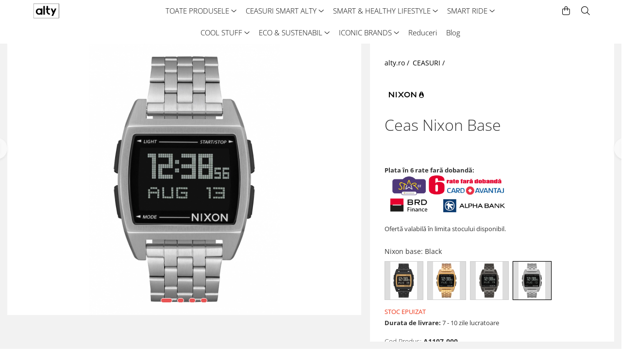

--- FILE ---
content_type: text/html; charset=UTF-8
request_url: https://www.alty.ro/ceasuri/ceas-nixon-base.html
body_size: 33578
content:
<!DOCTYPE html>

<html lang="ro-ro">

	<head>
		<meta charset="UTF-8">

		<script src="https://gomagcdn.ro/themes/fashion/js/lazysizes.min.js?v=10201350-4.243" async=""></script>

		<script>
			function g_js(callbk){typeof callbk === 'function' ? window.addEventListener("DOMContentLoaded", callbk, false) : false;}
		</script>

					<link rel="icon" sizes="48x48" href="https://gomagcdn.ro/domains/alty.ro/files/favicon/favicon1950.png">
			<link rel="apple-touch-icon" sizes="180x180" href="https://gomagcdn.ro/domains/alty.ro/files/favicon/favicon1950.png">
		
		<style>
			/*body.loading{overflow:hidden;}
			body.loading #wrapper{opacity: 0;visibility: hidden;}
			body #wrapper{opacity: 1;visibility: visible;transition:all .1s ease-out;}*/

			.main-header .main-menu{min-height:43px;}
			.-g-hide{visibility:hidden;opacity:0;}

					</style>
					<link rel="preconnect" href="https://fonts.googleapis.com" >
					<link rel="preconnect" href="https://fonts.gstatic.com" crossorigin>
		
		<link rel="preconnect" href="https://gomagcdn.ro"><link rel="dns-prefetch" href="https://fonts.googleapis.com" /><link rel="dns-prefetch" href="https://fonts.gstatic.com" /><link rel="dns-prefetch" href="https://connect.facebook.net" /><link rel="dns-prefetch" href="https://www.facebook.com" /><link rel="dns-prefetch" href="https://event.2performant.com" /><link rel="dns-prefetch" href="https://www.googletagmanager.com" /><link rel="dns-prefetch" href="https://googleads.g.doubleclick.net" />

					<link rel="preload" as="image" href="https://gomagcdn.ro/domains/alty.ro/files/product/large/A1107-000-view1.jpg-347-3281.jpg"   >
					<link rel="preload" as="style" href="https://fonts.googleapis.com/css2?family=Montserrat:ital,wght@0,300;0,400;0,600;0,700;1,300;1,400&display=swap" fetchpriority="high" onload="this.onload=null;this.rel='stylesheet'" crossorigin>
		
		<link rel="preload" href="https://gomagcdn.ro/themes/fashion/js/plugins.js?v=10201350-4.243" as="script">

		
					<link rel="preload" href="https://www.alty.ro/theme/default.js?v=41624518002" as="script">
				
		<link rel="preload" href="https://gomagcdn.ro/themes/fashion/js/dev.js?v=10201350-4.243" as="script">

					<noscript>
				<link rel="stylesheet" href="https://fonts.googleapis.com/css2?family=Montserrat:ital,wght@0,300;0,400;0,600;0,700;1,300;1,400&display=swap">
			</noscript>
		
					<link rel="stylesheet" href="https://gomagcdn.ro/themes/fashion/css/main-min.css?v=10201350-4.243-1" data-values='{"blockScripts": "1"}'>
		
					<link rel="stylesheet" href="https://www.alty.ro/theme/default.css?v=41624518002">
		
						<link rel="stylesheet" href="https://gomagcdn.ro/themes/fashion/css/dev-style.css?v=10201350-4.243-1">
		
		
		
		<link rel="alternate" hreflang="x-default" href="https://www.alty.ro/ceasuri/ceas-nixon-base.html">
									<!-- Google Tag Manager -->
<script>(function(w,d,s,l,i){w[l]=w[l]||[];w[l].push({'gtm.start':
new Date().getTime(),event:'gtm.js'});var f=d.getElementsByTagName(s)[0],
j=d.createElement(s),dl=l!='dataLayer'?'&l='+l:'';j.async=true;j.src=
'https://www.googletagmanager.com/gtm.js?id='+i+dl;f.parentNode.insertBefore(j,f);
})(window,document,'script','dataLayer','GTM-PC8DPP9');</script>
<!-- End Google Tag Manager -->					
		<meta name="expires" content="never">
		<meta name="revisit-after" content="1 days">
					<meta name="author" content="Gomag">
				<title>Ceas Nixon Base</title>


					<meta name="robots" content="index,follow" />
						
		<meta name="description" content="Ceas Nixon Base, doar un click te desparte de ceasul dorit! ⌚ Produse Originale 100% ✅Garantie 2 ani ✅Transport gratuit ✅Plata în rate fără dobandă sau ramburs ✅Retur 14 zile✅Banii înapoi rapid">
		<meta class="viewport" name="viewport" content="width=device-width, initial-scale=1.0, user-scalable=no">
							<meta property="og:description" content="            Informatii generale                   Brand     Nixon             Stil     Casual             Colectie     Base             Tip     Barbatesc             Display     Digital, LCD             Mecanism     Quartz             Rezistenta la apa     100 m / 10 ATM             Indica                               Ora, Minute, Secunde, Data, Ziua, Cronograf                                                        Culoare cadran     Negru             Material geam     Cristal mineral             Tip citire cadran     Digital             Carcasa                   Forma carcasei     Patrata             Material carcasa     Otel inoxidabil placat             Culoare carcasa     Multicolor             Dimensiune carcasa     38 mm             Curea/Bratara                   Material     Otel inoxidabil placat             Culoarea incuietorilor     Multicolor             Latime la telescop     20 mm             Sistem de inchidere     Catarama tip fluture             Finisaj bratara     Mata             Design     Neteda             Functii                   Cronograf     Da             Cronometru     Da             Data     Da             Iluminare     Da             Altele                                   "/>
							<meta property="og:image" content="https://gomagcdn.ro/domains/alty.ro/files/product/large/A1107-000-view1.jpg-347-3281.jpg"/>
															<link rel="canonical" href="https://www.alty.ro/ceasuri/ceas-nixon-base.html" />
			<meta property="og:url" content="https://www.alty.ro/ceasuri/ceas-nixon-base.html"/>
						
		<meta name="distribution" content="Global">
		<meta name="owner" content="www.alty.ro">
		<meta name="publisher" content="www.alty.ro">
		<meta name="rating" content="General">
		<meta name="copyright" content="Copyright www.alty.ro 2026. All rights reserved">
		<link rel="search" href="https://www.alty.ro/opensearch.ro.xml" type="application/opensearchdescription+xml" title="Cautare"/>

		
							<script src="https://gomagcdn.ro/themes/fashion/js/jquery-2.1.4.min.js"></script>
			<script defer src="https://gomagcdn.ro/themes/fashion/js/jquery.autocomplete.js?v=20181023"></script>
			<script src="https://gomagcdn.ro/themes/fashion/js/gomag.config.js?v=10201350-4.243"></script>
			<script src="https://gomagcdn.ro/themes/fashion/js/gomag.js?v=10201350-4.243"></script>
		
													<script>
	var items = [];

	items.push(
		{
			id		:'A1107-000',
			name	:'Ceas Nixon Base',
			brand	:'Nixon',
			category:'CEASURI',
			price	:617.6472,
			google_business_vertical: 'retail'
		}
	);

	gtag('event', 'view_item', {
		items: [items],
		currency: "Lei",
		value: "617.6472",
		send_to: ''
	});
	</script><script>	
	$(document).ready(function(){
		
		$(document).on('click', $GomagConfig.cartSummaryItemRemoveButton, function() {
			var productId = $(this).attr("data-product");
			var productSku = $(this).attr("data-productsku");
			var productPrice = $(this).attr("data-productprice");
			var productQty = $(this).attr("data-qty");
			
			gtag('event', 'remove_from_cart', {
					send_to	: '',
					value	: parseFloat(productQty) * parseFloat(productPrice),
					items:[{
						id		: productSku,
						quantity: productQty,
						price	: productPrice		 
				}]
			})
			
		})
	
		$(document).on('click', $GomagConfig.checkoutItemRemoveButton, function() {
			
			var itemKey = $(this).attr('id').replace('__checkoutItemRemove','');
			var productId = $(this).data("product");
			var productSku = $(this).attr("productsku");
			var productPrice = $(this).attr("productprice");
			var productQty = $('#quantityToAdd_'+itemKey).val();
			
			gtag('event', 'remove_from_cart', {
				send_to	: '',
				value	: parseFloat(productQty) * parseFloat(productPrice),
				items	:[{
					id		: productSku,
					quantity: productQty,
					price	: productPrice
				}]
			})
			
		})
	});		
	
</script>
<!-- Global site tag (gtag.js) - Google Analytics -->
<script async src="https://www.googletagmanager.com/gtag/js?id=G-J5FEKBHYB0"></script>
	<script>
 window.dataLayer = window.dataLayer || [];
  function gtag(){dataLayer.push(arguments);}
    var cookieValue = '';
  var name = 'g_c_consent' + "=";
  var decodedCookie = decodeURIComponent(document.cookie);
  var ca = decodedCookie.split(';');
  for(var i = 0; i <ca.length; i++) {
	var c = ca[i];
	while (c.charAt(0) == ' ') {
	  c = c.substring(1);
	}
	if (c.indexOf(name) == 0) {
	  cookieValue = c.substring(name.length, c.length);
	}
  }



if(cookieValue == ''){
	gtag('consent', 'default', {
	  'ad_storage': 'granted',
	  'ad_user_data': 'granted',
	  'ad_personalization': 'granted',
	  'analytics_storage': 'granted',
	  'personalization_storage': 'granted',
	  'functionality_storage': 'granted',
	  'security_storage': 'granted'
	});
	} else if(cookieValue != '-1'){


			gtag('consent', 'default', {
			'ad_storage': 'granted',
			'ad_user_data': 'granted',
			'ad_personalization': 'granted',
			'analytics_storage': 'granted',
			'personalization_storage': 'granted',
			'functionality_storage': 'granted',
			'security_storage': 'granted'
		});
	} else {
	 gtag('consent', 'default', {
		  'ad_storage': 'denied',
		  'ad_user_data': 'denied',
		  'ad_personalization': 'denied',
		  'analytics_storage': 'denied',
			'personalization_storage': 'denied',
			'functionality_storage': 'denied',
			'security_storage': 'denied'
		});

		 }
</script>
<script>

	
  gtag('js', new Date());

 
$.Gomag.bind('Cookie/Policy/Consent/Denied', function(){
	gtag('consent', 'update', {
		  'ad_storage': 'denied',
		  'ad_user_data': 'denied',
		  'ad_personalization': 'denied',
		  'analytics_storage': 'denied',
			'personalization_storage': 'denied',
			'functionality_storage': 'denied',
			'security_storage': 'denied'
		});
		})
$.Gomag.bind('Cookie/Policy/Consent/Granted', function(){
	gtag('consent', 'update', {
		  'ad_storage': 'granted',
		  'ad_user_data': 'granted',
		  'ad_personalization': 'granted',
		  'analytics_storage': 'granted',
			'personalization_storage': 'granted',
			'functionality_storage': 'granted',
			'security_storage': 'granted'
		});
		})
  gtag('config', 'G-J5FEKBHYB0', {allow_enhanced_conversions: true });
</script>
<script>
	function gaBuildProductVariant(product)
	{
		let _return = '';
		if(product.version != undefined)
		{
			$.each(product.version, function(i, a){
				_return += (_return == '' ? '' : ', ')+a.value;
			})
		}
		return _return;
	}

</script>
<script>
	$.Gomag.bind('Product/Add/To/Cart/After/Listing', function gaProductAddToCartLV4(event, data) {
		if(data.product !== undefined) {
			var gaProduct = false;
			if(typeof(gaProducts) != 'undefined' && gaProducts[data.product.id] != undefined)
			{
				gaProduct = gaProducts[data.product.id];

			}

			if(gaProduct == false)
			{
				gaProduct = {};
				gaProduct.item_id = data.product.id;
				gaProduct.currency = data.product.currency ? (String(data.product.currency).toLowerCase() == 'lei' ? 'RON' : data.product.currency) : 'RON';
				gaProduct.item_name =  data.product.sku ;
				gaProduct.item_variant= gaBuildProductVariant(data.product);
				gaProduct.item_brand = data.product.brand;
				gaProduct.item_category = data.product.category;

			}

			gaProduct.price = parseFloat(data.product.price).toFixed(2);
			gaProduct.quantity = data.product.productQuantity;
			gtag("event", "add_to_cart", {
				currency: gaProduct.currency,
				value: parseFloat(gaProduct.price) * parseFloat(gaProduct.quantity),
				items: [
					gaProduct
				]
			});

		}
	})
	$.Gomag.bind('Product/Add/To/Cart/After/Details', function gaProductAddToCartDV4(event, data){

		if(data.product !== undefined){

			var gaProduct = false;
			if(
				typeof(gaProducts) != 'undefined'
				&&
				gaProducts[data.product.id] != undefined
			)
			{
				var gaProduct = gaProducts[data.product.id];
			}

			if(gaProduct == false)
			{
				gaProduct = {};
				gaProduct.item_id = data.product.id;
				gaProduct.currency = data.product.currency ? (String(data.product.currency).toLowerCase() == 'lei' ? 'RON' : data.product.currency) : 'RON';
				gaProduct.item_name =  data.product.sku ;
				gaProduct.item_variant= gaBuildProductVariant(data.product);
				gaProduct.item_brand = data.product.brand;
				gaProduct.item_category = data.product.category;

			}

			gaProduct.price = parseFloat(data.product.price).toFixed(2);
			gaProduct.quantity = data.product.productQuantity;


			gtag("event", "add_to_cart", {
			  currency: gaProduct.currency,
			  value: parseFloat(gaProduct.price) * parseFloat(gaProduct.quantity),
			  items: [
				gaProduct
			  ]
			});
        }

	})
	 $.Gomag.bind('Product/Remove/From/Cart', function gaProductRemovedFromCartV4(event, data){
		var envData = $.Gomag.getEnvData();
		var products = envData.products;

		if(data.data.product !== undefined && products[data.data.product] !== undefined){


			var dataProduct = products[data.data.product];


			gaProduct = {};
			gaProduct.item_id = dataProduct.id;

			gaProduct.item_name =   dataProduct.sku ;
			gaProduct.currency = dataProduct.currency ? (String(dataProduct.currency).toLowerCase() == 'lei' ? 'RON' : dataProduct.currency) : 'RON';
			gaProduct.item_category = dataProduct.category;
			gaProduct.item_brand = dataProduct.brand;
			gaProduct.price = parseFloat(dataProduct.price).toFixed(2);
			gaProduct.quantity = data.data.quantity;
			gaProduct.item_variant= gaBuildProductVariant(dataProduct);
			gtag("event", "remove_from_cart", {
			  currency: gaProduct.currency,
			  value: parseFloat(gaProduct.price) * parseFloat(gaProduct.quantity),
			  items: [
				gaProduct
			  ]
			});
        }

	});

	 $.Gomag.bind('Cart/Quantity/Update', function gaCartQuantityUpdateV4(event, data){
		var envData = $.Gomag.getEnvData();
		var products = envData.products;
		if(!data.data.finalQuantity || !data.data.initialQuantity)
		{
			return false;
		}
		var dataProduct = products[data.data.product];
		if(dataProduct == undefined)
		{
			return false;
		}

		gaProduct = {};
		gaProduct.item_id = dataProduct.id;
		gaProduct.currency = dataProduct.currency ? (String(dataProduct.currency).toLowerCase() == 'lei' ? 'RON' : dataProduct.currency) : 'RON';
		gaProduct.item_name =  dataProduct.sku ;

		gaProduct.item_category = dataProduct.category;
		gaProduct.item_brand = dataProduct.brand;
		gaProduct.price = parseFloat(dataProduct.price).toFixed(2);
		gaProduct.item_variant= gaBuildProductVariant(dataProduct);
		if(parseFloat(data.data.initialQuantity) < parseFloat(data.data.finalQuantity))
		{
			var quantity = parseFloat(data.data.finalQuantity) - parseFloat(data.data.initialQuantity);
			gaProduct.quantity = quantity;

			gtag("event", "add_to_cart", {
			  currency: gaProduct.currency,
			  value: parseFloat(gaProduct.price) * parseFloat(gaProduct.quantity),
			  items: [
				gaProduct
			  ]
			});
		}
		else if(parseFloat(data.data.initialQuantity) > parseFloat(data.data.finalQuantity))
		{
			var quantity = parseFloat(data.data.initialQuantity) - parseFloat(data.data.finalQuantity);
			gaProduct.quantity = quantity;
			gtag("event", "remove_from_cart", {
			  currency: gaProduct.currency,
			  value: parseFloat(gaProduct.price) * parseFloat(gaProduct.quantity),
			  items: [
				gaProduct
			  ]
			});
		}

	});

</script>
<script>
function gmsc(name, value)
{
	if(value != undefined && value)
	{
		var expires = new Date();
		expires.setTime(expires.getTime() + parseInt(3600*24*1000*90));
		document.cookie = encodeURIComponent(name) + "=" + encodeURIComponent(value) + '; expires='+ expires.toUTCString() + "; path=/";
	}
}
let gmqs = window.location.search;
let gmup = new URLSearchParams(gmqs);
gmsc('g_sc', gmup.get('shop_campaign'));
gmsc('shop_utm_campaign', gmup.get('utm_campaign'));
gmsc('shop_utm_medium', gmup.get('utm_medium'));
gmsc('shop_utm_source', gmup.get('utm_source'));
</script><!-- Facebook Pixel Code -->
				<script>
				!function(f,b,e,v,n,t,s){if(f.fbq)return;n=f.fbq=function(){n.callMethod?
				n.callMethod.apply(n,arguments):n.queue.push(arguments)};if(!f._fbq)f._fbq=n;
				n.push=n;n.loaded=!0;n.version="2.0";n.queue=[];t=b.createElement(e);t.async=!0;
				t.src=v;s=b.getElementsByTagName(e)[0];s.parentNode.insertBefore(t,s)}(window,
				document,"script","//connect.facebook.net/en_US/fbevents.js");

				fbq("init", "264839038758078");
				fbq("track", "PageView");</script>
				<!-- End Facebook Pixel Code -->
				<script>
				$.Gomag.bind('User/Ajax/Data/Loaded', function(event, data){
					if(data != undefined && data.data != undefined)
					{
						var eventData = data.data;
						if(eventData.facebookUserData != undefined)
						{
							$('body').append(eventData.facebookUserData);
						}
					}
				})
				</script>
				<meta name="facebook-domain-verification" content="etzf5op89r4r1h2gvkl2pq121164j9" /><script>
	$.Gomag.bind('Product/Add/To/Cart/After/Listing', function(event, data){
		if(data.product !== undefined){
			gtag('event', 'add_to_cart', {
				send_to	: '',
				value	: parseFloat(data.product.productQuantity) * parseFloat(data.product.price),
				items	:[{
					id		: data.product.sku,
					name	: data.product.name,
					brand	: data.product.brand,
					category: data.product.category,
					quantity: data.product.productQuantity,
					price	: data.product.price
				 
			}]
		   })
        }
	})
	$.Gomag.bind('Product/Add/To/Cart/After/Details', function(event, data){
		
		if(data.product !== undefined){
			gtag('event', 'add_to_cart', {
				send_to: '',
				value: parseFloat(data.product.productQuantity) * parseFloat(data.product.price),
				items: [{
					id: data.product.sku,
					name		: data.product.name,
					brand		: data.product.brand,
					category	: data.product.category,
					quantity	: data.product.productQuantity,
					price		: data.product.price
				}]	
			})
		}
	})
   
</script><meta name="google-site-verification" content="snm9TyuGMEvmnclzbJtdIUJzlh9Z_xPmg5NvmTXLNNM" />					
		
	</head>

	<body class="" style="background: #ffffff top center repeat;">

		<script >
			function _addCss(url, attribute, value, loaded){
				var _s = document.createElement('link');
				_s.rel = 'stylesheet';
				_s.href = url;
				_s.type = 'text/css';
				if(attribute)
				{
					_s.setAttribute(attribute, value)
				}
				if(loaded){
					_s.onload = function(){
						var dom = document.getElementsByTagName('body')[0];
						//dom.classList.remove('loading');
					}
				}
				var _st = document.getElementsByTagName('link')[0];
				_st.parentNode.insertBefore(_s, _st);
			}
			//_addCss('https://fonts.googleapis.com/css2?family=Open+Sans:ital,wght@0,300;0,400;0,600;0,700;1,300;1,400&display=swap');
			_addCss('https://gomagcdn.ro/themes/_fonts/Open-Sans.css');

		</script>
		<script>
				/*setTimeout(
				  function()
				  {
				   document.getElementsByTagName('body')[0].classList.remove('loading');
				  }, 1000);*/
		</script>
							
		
		<div id="wrapper">
			<!-- BLOCK:4e88086d25dbdc47314e79c282d03140 start -->
<div id="_cartSummary" class="hide"></div>

<script >
	$(document).ready(function() {

		$(document).on('keypress', '.-g-input-loader', function(){
			$(this).addClass('-g-input-loading');
		})

		$.Gomag.bind('Product/Add/To/Cart/After', function(eventResponse, properties)
		{
									var data = JSON.parse(properties.data);
			$('.q-cart').html(data.quantity);
			if(parseFloat(data.quantity) > 0)
			{
				$('.q-cart').removeClass('hide');
			}
			else
			{
				$('.q-cart').addClass('hide');
			}
			$('.cartPrice').html(data.subtotal + ' ' + data.currency);
			$('.cartProductCount').html(data.quantity);


		})
		$('#_cartSummary').on('updateCart', function(event, cart) {
			var t = $(this);

			$.get('https://www.alty.ro/cart-update', {
				cart: cart
			}, function(data) {

				$('.q-cart').html(data.quantity);
				if(parseFloat(data.quantity) > 0)
				{
					$('.q-cart').removeClass('hide');
				}
				else
				{
					$('.q-cart').addClass('hide');
				}
				$('.cartPrice').html(data.subtotal + ' ' + data.currency);
				$('.cartProductCount').html(data.quantity);
			}, 'json');
			window.ga = window.ga || function() {
				(ga.q = ga.q || []).push(arguments)
			};
			ga('send', 'event', 'Buton', 'Click', 'Adauga_Cos');
		});

		if(window.gtag_report_conversion) {
			$(document).on("click", 'li.phone-m', function() {
				var phoneNo = $('li.phone-m').children( "a").attr('href');
				gtag_report_conversion(phoneNo);
			});

		}

	});
</script>



<header class="main-header container-bg clearfix" data-block="headerBlock">
	<div class="discount-tape container-h full -g-hide" id="_gomagHellobar"></div>

		
	<div class="top-head-bg container-h full">

		<div class="top-head container-h">
			<div class="row">
				<div class="col-md-3 col-sm-3 col-xs-5 logo-h">
					
	<a href="https://www.alty.ro" id="logo" data-pageId="2">
		<img src="https://gomagcdn.ro/domains/alty.ro/files/company/logo3828.png" fetchpriority="high" class="img-responsive" alt="alty" title="alty" width="200" height="50" style="width:auto;">
	</a>
				</div>
				<div class="col-md-4 col-sm-4 col-xs-7 main search-form-box">
					
<form name="search-form" class="search-form" action="https://www.alty.ro/produse" id="_searchFormMainHeader">

	<input id="_autocompleteSearchMainHeader" name="c" class="input-placeholder -g-input-loader" type="text" placeholder="Cauta in site..." aria-label="Search"  value="">
	<button id="_doSearch" class="search-button" aria-hidden="true">
		<i class="fa fa-search" aria-hidden="true"></i>
	</button>

				<script >
			$(document).ready(function() {

				$('#_autocompleteSearchMainHeader').autocomplete({
					serviceUrl: 'https://www.alty.ro/autocomplete',
					minChars: 2,
					deferRequestBy: 700,
					appendTo: '#_searchFormMainHeader',
					width: parseInt($('#_doSearch').offset().left) - parseInt($('#_autocompleteSearchMainHeader').offset().left),
					formatResult: function(suggestion, currentValue) {
						return suggestion.value;
					},
					onSelect: function(suggestion) {
						$(this).val(suggestion.data);
					},
					onSearchComplete: function(suggestion) {
						$(this).removeClass('-g-input-loading');
					}
				});
				$(document).on('click', '#_doSearch', function(e){
					e.preventDefault();
					if($('#_autocompleteSearchMainHeader').val() != '')
					{
						$('#_searchFormMainHeader').submit();
					}
				})
			});
		</script>
	

</form>
				</div>
				<div class="col-md-5 col-sm-5 acount-section">
					
<ul>
	<li class="search-m hide">
		<a href="#" class="-g-no-url" aria-label="Cauta in site..." data-pageId="">
			<i class="fa fa-search search-open" aria-hidden="true"></i>
			<i style="display:none" class="fa fa-times search-close" aria-hidden="true"></i>
		</a>
	</li>
	<li class="-g-user-icon -g-user-icon-empty">
			
	</li>
	
				<li class="contact-header">
			<a href="tel:+40 740 675 998" aria-label="Contacteaza-ne" data-pageId="3">
				<i class="fa fa-phone" aria-hidden="true"></i>
								<span>+40 740 675 998</span>
			</a>
		</li>
			<li class="wishlist-header hide">
		<a href="https://www.alty.ro/wishlist" aria-label="Wishlist" data-pageId="28">
			<span class="-g-wishlist-product-count -g-hide"></span>
			<i class="fa fa-heart-o" aria-hidden="true"></i>
			<span class="">Favorite</span>
		</a>
	</li>
	<li class="cart-header-btn cart">
		<a class="cart-drop _showCartHeader" href="https://www.alty.ro/cos-de-cumparaturi" aria-label="Cos de cumparaturi">
			<span class="q-cart hide">0</span>
			<i class="fa fa-shopping-bag" aria-hidden="true"></i>
			<span class="count cartPrice">0,00
				
			</span>
		</a>
					<div class="cart-dd  _cartShow cart-closed"></div>
			</li>

	</ul>

	<script>
		$(document).ready(function() {
			//Cart
							$('.cart').mouseenter(function() {
					$.Gomag.showCartSummary('div._cartShow');
				}).mouseleave(function() {
					$.Gomag.hideCartSummary('div._cartShow');
					$('div._cartShow').removeClass('cart-open');
				});
						$(document).on('click', '.dropdown-toggle', function() {
				window.location = $(this).attr('href');
			})
		})
	</script>

				</div>
			</div>
		</div>
	</div>


<div id="navigation">
	<nav id="main-menu" class="main-menu container-h full clearfix">
		<a href="#" class="menu-trg -g-no-url" title="Produse">
			<span>&nbsp;</span>
		</a>
		
<div class="container-h nav-menu-hh clearfix">

	<!-- BASE MENU -->
	<ul class="
			nav-menu base-menu container-h
			
			
		">

		

			
		<li class="menu-drop __GomagMM ">
							<a
					href="https://www.alty.ro/toate-produsele"
					class="  "
					rel="  "
					
					title="TOATE PRODUSELE"
					data-Gomag=''
					data-block-name="mainMenuD0"
					data-pageId= "62"
					data-block="mainMenuD">
											<span class="list">TOATE PRODUSELE</span>
						<i class="fa fa-angle-down"></i>
				</a>

									<div class="menu-dd">
										<ul class="drop-list clearfix w100">
																																						<li class="fl">
										<div class="col">
											<p class="title">
												<a
												href="https://www.alty.ro/ceasuri-new"
												class="title    "
												rel="  "
												
												title="Ceasuri smart"
												data-Gomag=''
												data-block-name="mainMenuD1"
												data-block="mainMenuD"
												data-pageId= "43"
												>
																										Ceasuri smart
												</a>
											</p>
																																															<a
														href="https://www.alty.ro/ceasuri-inteligente-de-dama"
														rel="  "
														
														title="Smartwatch de damă"
														class="    "
														data-Gomag=''
														data-block-name="mainMenuD2"
														data-block="mainMenuD"
														data-pageId=""
													>
																												<i class="fa fa-angle-right"></i>
														<span>Smartwatch de damă</span>
													</a>
																									<a
														href="https://www.alty.ro/ceasuri-inteligente-pentru-bărbaţi"
														rel="  "
														
														title="Smartwatch pentru bărbaţi"
														class="    "
														data-Gomag=''
														data-block-name="mainMenuD2"
														data-block="mainMenuD"
														data-pageId=""
													>
																												<i class="fa fa-angle-right"></i>
														<span>Smartwatch pentru bărbaţi</span>
													</a>
																									<a
														href="https://www.alty.ro/smartwatch-pentru-bărbaţi"
														rel="  "
														
														title="Smartwatch pentru copii"
														class="    "
														data-Gomag=''
														data-block-name="mainMenuD2"
														data-block="mainMenuD"
														data-pageId=""
													>
																												<i class="fa fa-angle-right"></i>
														<span>Smartwatch pentru copii</span>
													</a>
																									<a
														href="https://www.alty.ro/accesorii-smartwatch"
														rel="  "
														
														title="Accesorii Smartwatch"
														class="    "
														data-Gomag=''
														data-block-name="mainMenuD2"
														data-block="mainMenuD"
														data-pageId=""
													>
																												<i class="fa fa-angle-right"></i>
														<span>Accesorii Smartwatch</span>
													</a>
																							
										</div>
									</li>
																																<li class="fl">
										<div class="col">
											<p class="title">
												<a
												href="https://www.alty.ro/cantare-smart"
												class="title    "
												rel="  "
												
												title="Cantare smart"
												data-Gomag=''
												data-block-name="mainMenuD1"
												data-block="mainMenuD"
												data-pageId= "45"
												>
																										Cantare smart
												</a>
											</p>
																						
										</div>
									</li>
																																<li class="fl">
										<div class="col">
											<p class="title">
												<a
												href="https://www.alty.ro/sticle-si-termosuri"
												class="title    "
												rel="  "
												
												title="Sticle si Termosuri"
												data-Gomag=''
												data-block-name="mainMenuD1"
												data-block="mainMenuD"
												data-pageId= "46"
												>
																										Sticle si Termosuri
												</a>
											</p>
																																															<a
														href="https://www.alty.ro/termosuri"
														rel="  "
														
														title="Termosuri"
														class="    "
														data-Gomag=''
														data-block-name="mainMenuD2"
														data-block="mainMenuD"
														data-pageId=""
													>
																												<i class="fa fa-angle-right"></i>
														<span>Termosuri</span>
													</a>
																									<a
														href="https://www.alty.ro/sticle-smart"
														rel="  "
														
														title="Sticle smart"
														class="    "
														data-Gomag=''
														data-block-name="mainMenuD2"
														data-block="mainMenuD"
														data-pageId=""
													>
																												<i class="fa fa-angle-right"></i>
														<span>Sticle smart</span>
													</a>
																									<a
														href="https://www.alty.ro/sticle-reutilizabile"
														rel="  "
														
														title="Sticle reutilizabile"
														class="    "
														data-Gomag=''
														data-block-name="mainMenuD2"
														data-block="mainMenuD"
														data-pageId=""
													>
																												<i class="fa fa-angle-right"></i>
														<span>Sticle reutilizabile</span>
													</a>
																							
										</div>
									</li>
																																<li class="fl">
										<div class="col">
											<p class="title">
												<a
												href="https://www.alty.ro/smart-ride"
												class="title    "
												rel="  "
												
												title="Accesorii Bicicleta / Trotineta"
												data-Gomag=''
												data-block-name="mainMenuD1"
												data-block="mainMenuD"
												data-pageId= "50"
												>
																										Accesorii Bicicleta / Trotineta
												</a>
											</p>
																																															<a
														href="https://www.alty.ro/casti-de-protectie"
														rel="  "
														
														title="Casti de protectie"
														class="    "
														data-Gomag=''
														data-block-name="mainMenuD2"
														data-block="mainMenuD"
														data-pageId=""
													>
																												<i class="fa fa-angle-right"></i>
														<span>Casti de protectie</span>
													</a>
																									<a
														href="https://www.alty.ro/lumini-bicicleta"
														rel="  "
														
														title="Lumini de bicicleta"
														class="    "
														data-Gomag=''
														data-block-name="mainMenuD2"
														data-block="mainMenuD"
														data-pageId=""
													>
																												<i class="fa fa-angle-right"></i>
														<span>Lumini de bicicleta</span>
													</a>
																									<a
														href="https://www.alty.ro/ciclocomputere"
														rel="  "
														
														title="Ciclocomputere"
														class="    "
														data-Gomag=''
														data-block-name="mainMenuD2"
														data-block="mainMenuD"
														data-pageId=""
													>
																												<i class="fa fa-angle-right"></i>
														<span>Ciclocomputere</span>
													</a>
																							
										</div>
									</li>
																																<li class="fl">
										<div class="col">
											<p class="title">
												<a
												href="https://www.alty.ro/cool-stuff"
												class="title    "
												rel="  "
												
												title="Accesorii Audio / IT"
												data-Gomag=''
												data-block-name="mainMenuD1"
												data-block="mainMenuD"
												data-pageId= "52"
												>
																										Accesorii Audio / IT
												</a>
											</p>
																																															<a
														href="https://www.alty.ro/boxe-portabile-53"
														rel="  "
														
														title="Boxe portabile"
														class="    "
														data-Gomag=''
														data-block-name="mainMenuD2"
														data-block="mainMenuD"
														data-pageId=""
													>
																												<i class="fa fa-angle-right"></i>
														<span>Boxe portabile</span>
													</a>
																									<a
														href="https://www.alty.ro/baterii-externe"
														rel="  "
														
														title="Baterii Externe"
														class="    "
														data-Gomag=''
														data-block-name="mainMenuD2"
														data-block="mainMenuD"
														data-pageId=""
													>
																												<i class="fa fa-angle-right"></i>
														<span>Baterii Externe</span>
													</a>
																									<a
														href="https://www.alty.ro/cabluri-si-accesorii"
														rel="  "
														
														title="Cabluri si Accesorii"
														class="    "
														data-Gomag=''
														data-block-name="mainMenuD2"
														data-block="mainMenuD"
														data-pageId=""
													>
																												<i class="fa fa-angle-right"></i>
														<span>Cabluri si Accesorii</span>
													</a>
																							
										</div>
									</li>
																																<li class="fl">
										<div class="col">
											<p class="title">
												<a
												href="https://www.alty.ro/ostrichpillow"
												class="title    "
												rel="  "
												
												title="Accesorii Calatorie / Relaxare"
												data-Gomag=''
												data-block-name="mainMenuD1"
												data-block="mainMenuD"
												data-pageId= "60"
												>
																										Accesorii Calatorie / Relaxare
												</a>
											</p>
																						
										</div>
									</li>
																													</ul>
																	</div>
									
		</li>
		
		<li class="menu-drop __GomagMM ">
							<a
					href="https://www.alty.ro/ceasuri-new"
					class="  "
					rel="  "
					
					title="CEASURI SMART ALTY"
					data-Gomag=''
					data-block-name="mainMenuD0"
					data-pageId= "43"
					data-block="mainMenuD">
											<span class="list">CEASURI SMART ALTY</span>
						<i class="fa fa-angle-down"></i>
				</a>

									<div class="menu-dd">
										<ul class="drop-list clearfix w100">
																																						<li class="fl">
										<div class="col">
											<p class="title">
												<a
												href="https://www.alty.ro/ceasuri-inteligente-de-dama"
												class="title    "
												rel="  "
												
												title="Smartwatch de damă"
												data-Gomag=''
												data-block-name="mainMenuD1"
												data-block="mainMenuD"
												data-pageId= "63"
												>
																										Smartwatch de damă
												</a>
											</p>
																						
										</div>
									</li>
																																<li class="fl">
										<div class="col">
											<p class="title">
												<a
												href="https://www.alty.ro/ceasuri-inteligente-pentru-bărbaţi"
												class="title    "
												rel="  "
												
												title="Smartwatch pentru bărbaţi"
												data-Gomag=''
												data-block-name="mainMenuD1"
												data-block="mainMenuD"
												data-pageId= "64"
												>
																										Smartwatch pentru bărbaţi
												</a>
											</p>
																						
										</div>
									</li>
																																<li class="fl">
										<div class="col">
											<p class="title">
												<a
												href="https://www.alty.ro/smartwatch-pentru-bărbaţi"
												class="title    "
												rel="  "
												
												title="Smartwatch pentru copii"
												data-Gomag=''
												data-block-name="mainMenuD1"
												data-block="mainMenuD"
												data-pageId= "65"
												>
																										Smartwatch pentru copii
												</a>
											</p>
																						
										</div>
									</li>
																																<li class="fl">
										<div class="col">
											<p class="title">
												<a
												href="https://www.alty.ro/accesorii-smartwatch"
												class="title    "
												rel="  "
												
												title="Accesorii Smartwatch"
												data-Gomag=''
												data-block-name="mainMenuD1"
												data-block="mainMenuD"
												data-pageId= "66"
												>
																										Accesorii Smartwatch
												</a>
											</p>
																						
										</div>
									</li>
																													</ul>
																	</div>
									
		</li>
		
		<li class="menu-drop __GomagMM ">
							<a
					href="https://www.alty.ro/smart-healt"
					class="  "
					rel="  "
					
					title="SMART & HEALTHY LIFESTYLE"
					data-Gomag=''
					data-block-name="mainMenuD0"
					data-pageId= "44"
					data-block="mainMenuD">
											<span class="list">SMART &amp; HEALTHY LIFESTYLE</span>
						<i class="fa fa-angle-down"></i>
				</a>

									<div class="menu-dd">
										<ul class="drop-list clearfix w100">
																																						<li class="fl">
										<div class="col">
											<p class="title">
												<a
												href="https://www.alty.ro/sticle-si-termosuri"
												class="title    "
												rel="  "
												
												title="STICLE SI TERMOSURI"
												data-Gomag=''
												data-block-name="mainMenuD1"
												data-block="mainMenuD"
												data-pageId= "46"
												>
																										STICLE SI TERMOSURI
												</a>
											</p>
																																															<a
														href="https://www.alty.ro/sticle-smart"
														rel="  "
														
														title="STICLE SMART"
														class="    "
														data-Gomag=''
														data-block-name="mainMenuD2"
														data-block="mainMenuD"
														data-pageId=""
													>
																												<i class="fa fa-angle-right"></i>
														<span>STICLE SMART</span>
													</a>
																									<a
														href="https://www.alty.ro/sticle-reutilizabile"
														rel="  "
														
														title="STICLE REUTILIZABILE"
														class="    "
														data-Gomag=''
														data-block-name="mainMenuD2"
														data-block="mainMenuD"
														data-pageId=""
													>
																												<i class="fa fa-angle-right"></i>
														<span>STICLE REUTILIZABILE</span>
													</a>
																									<a
														href="https://www.alty.ro/termosuri"
														rel="  "
														
														title="TERMOSURI"
														class="    "
														data-Gomag=''
														data-block-name="mainMenuD2"
														data-block="mainMenuD"
														data-pageId=""
													>
																												<i class="fa fa-angle-right"></i>
														<span>TERMOSURI</span>
													</a>
																							
										</div>
									</li>
																																<li class="fl">
										<div class="col">
											<p class="title">
												<a
												href="https://www.alty.ro/produse/evapolar"
												class="title    "
												rel="  "
												
												title="RACITOARE DE AER"
												data-Gomag=''
												data-block-name="mainMenuD1"
												data-block="mainMenuD"
												data-pageId= "45"
												>
																										RACITOARE DE AER
												</a>
											</p>
																						
										</div>
									</li>
																																<li class="fl">
										<div class="col">
											<p class="title">
												<a
												href="https://www.alty.ro/ceasuri-new"
												class="title    "
												rel="  "
												
												title="CEASURI"
												data-Gomag=''
												data-block-name="mainMenuD1"
												data-block="mainMenuD"
												data-pageId= "43"
												>
																										CEASURI
												</a>
											</p>
																						
										</div>
									</li>
																																<li class="fl">
										<div class="col">
											<p class="title">
												<a
												href="https://www.alty.ro/cantare-smart"
												class="title    "
												rel="  "
												
												title="CANTARE SMART"
												data-Gomag=''
												data-block-name="mainMenuD1"
												data-block="mainMenuD"
												data-pageId= "45"
												>
																										CANTARE SMART
												</a>
											</p>
																						
										</div>
									</li>
																																<li class="fl">
										<div class="col">
											<p class="title">
												<a
												href="https://www.alty.ro/ostrichpillow"
												class="title    "
												rel="  "
												
												title="Ostrichpillow"
												data-Gomag=''
												data-block-name="mainMenuD1"
												data-block="mainMenuD"
												data-pageId= "60"
												>
																										Ostrichpillow
												</a>
											</p>
																						
										</div>
									</li>
																													</ul>
																	</div>
									
		</li>
		
		<li class="menu-drop __GomagMM ">
							<a
					href="https://www.alty.ro/casti-de-protectie"
					class="  "
					rel="  "
					
					title="SMART RIDE"
					data-Gomag=''
					data-block-name="mainMenuD0"
					data-pageId= "51"
					data-block="mainMenuD">
											<span class="list">SMART RIDE</span>
						<i class="fa fa-angle-down"></i>
				</a>

									<div class="menu-dd">
										<ul class="drop-list clearfix w100">
																																						<li class="fl">
										<div class="col">
											<p class="title">
												<a
												href="https://www.alty.ro/casti-de-protectie"
												class="title    "
												rel="  "
												
												title="CASTI DE PROTECTIE"
												data-Gomag=''
												data-block-name="mainMenuD1"
												data-block="mainMenuD"
												data-pageId= "51"
												>
																										CASTI DE PROTECTIE
												</a>
											</p>
																						
										</div>
									</li>
																																<li class="fl">
										<div class="col">
											<p class="title">
												<a
												href="https://www.alty.ro/lumini-bicicleta"
												class="title    "
												rel="  "
												
												title="LUMINI DE BICICLETA"
												data-Gomag=''
												data-block-name="mainMenuD1"
												data-block="mainMenuD"
												data-pageId= "5"
												>
																										LUMINI DE BICICLETA
												</a>
											</p>
																						
										</div>
									</li>
																																<li class="fl">
										<div class="col">
											<p class="title">
												<a
												href="https://www.alty.ro/ciclocomputere"
												class="title    "
												rel="  "
												
												title="CICLOCOMPUTERE"
												data-Gomag=''
												data-block-name="mainMenuD1"
												data-block="mainMenuD"
												data-pageId= "6"
												>
																										CICLOCOMPUTERE
												</a>
											</p>
																						
										</div>
									</li>
																													</ul>
																	</div>
									
		</li>
		
		<li class="menu-drop __GomagMM ">
							<a
					href="https://www.alty.ro/cool-stuff"
					class="  "
					rel="  "
					
					title="COOL STUFF"
					data-Gomag=''
					data-block-name="mainMenuD0"
					data-pageId= "52"
					data-block="mainMenuD">
											<span class="list">COOL STUFF</span>
						<i class="fa fa-angle-down"></i>
				</a>

									<div class="menu-dd">
										<ul class="drop-list clearfix w100">
																																						<li class="fl">
										<div class="col">
											<p class="title">
												<a
												href="https://www.alty.ro/boxe-portabile-53"
												class="title    "
												rel="  "
												
												title="BOXE PORTABILE"
												data-Gomag=''
												data-block-name="mainMenuD1"
												data-block="mainMenuD"
												data-pageId= "53"
												>
																										BOXE PORTABILE
												</a>
											</p>
																						
										</div>
									</li>
																																<li class="fl">
										<div class="col">
											<p class="title">
												<a
												href="https://www.alty.ro/baterii-externe"
												class="title    "
												rel="  "
												
												title="BATERII EXTERNE"
												data-Gomag=''
												data-block-name="mainMenuD1"
												data-block="mainMenuD"
												data-pageId= "54"
												>
																										BATERII EXTERNE
												</a>
											</p>
																						
										</div>
									</li>
																																<li class="fl">
										<div class="col">
											<p class="title">
												<a
												href="https://www.alty.ro/cabluri-si-accesorii"
												class="title    "
												rel="  "
												
												title="CABLURI SI ACCESORII"
												data-Gomag=''
												data-block-name="mainMenuD1"
												data-block="mainMenuD"
												data-pageId= "55"
												>
																										CABLURI SI ACCESORII
												</a>
											</p>
																						
										</div>
									</li>
																													</ul>
																	</div>
									
		</li>
		
		<li class="menu-drop __GomagMM ">
							<a
					href="#"
					class="  -g-no-url "
					rel="  "
					
					title="ECO & SUSTENABIL"
					data-Gomag=''
					data-block-name="mainMenuD0"
					data-pageId= ""
					data-block="mainMenuD">
											<span class="list">ECO &amp; SUSTENABIL</span>
						<i class="fa fa-angle-down"></i>
				</a>

									<div class="menu-dd">
										<ul class="drop-list clearfix w100">
																																						<li class="fl">
										<div class="col">
											<p class="title">
												<a
												href="https://www.alty.ro/sticle-si-termosuri"
												class="title    "
												rel="  "
												
												title="STICLE REUTILIZABILE"
												data-Gomag=''
												data-block-name="mainMenuD1"
												data-block="mainMenuD"
												data-pageId= "46"
												>
																										STICLE REUTILIZABILE
												</a>
											</p>
																						
										</div>
									</li>
																																<li class="fl">
										<div class="col">
											<p class="title">
												<a
												href="https://www.alty.ro/materiale-eco"
												class="title    "
												rel="  "
												
												title="MATERIALE ECO"
												data-Gomag=''
												data-block-name="mainMenuD1"
												data-block="mainMenuD"
												data-pageId= "58"
												>
																										MATERIALE ECO
												</a>
											</p>
																						
										</div>
									</li>
																													</ul>
																	</div>
									
		</li>
		
		<li class="menu-drop __GomagMM ">
							<a
					href="#"
					class="  -g-no-url "
					rel="  "
					
					title="ICONIC BRANDS"
					data-Gomag=''
					data-block-name="mainMenuD0"
					data-pageId= ""
					data-block="mainMenuD">
											<span class="list">ICONIC BRANDS</span>
						<i class="fa fa-angle-down"></i>
				</a>

									<div class="menu-dd">
										<ul class="drop-list clearfix w100">
																																						<li class="fl">
										<div class="col">
											<p class="title">
												<a
												href="https://www.alty.ro/produse/noerden"
												class="title    "
												rel="  "
												
												title="Noerden"
												data-Gomag=''
												data-block-name="mainMenuD1"
												data-block="mainMenuD"
												data-pageId= "41"
												>
																										Noerden
												</a>
											</p>
																						
										</div>
									</li>
																																<li class="fl">
										<div class="col">
											<p class="title">
												<a
												href="https://www.alty.ro/produse/closca"
												class="title    "
												rel="  "
												
												title="Closca"
												data-Gomag=''
												data-block-name="mainMenuD1"
												data-block="mainMenuD"
												data-pageId= "36"
												>
																										Closca
												</a>
											</p>
																						
										</div>
									</li>
																																<li class="fl">
										<div class="col">
											<p class="title">
												<a
												href="https://www.alty.ro/produse/ostrichpillow-43"
												class="title    "
												rel="  "
												
												title="Ostrichpillow"
												data-Gomag=''
												data-block-name="mainMenuD1"
												data-block="mainMenuD"
												data-pageId= "43"
												>
																										Ostrichpillow
												</a>
											</p>
																						
										</div>
									</li>
																																<li class="fl">
										<div class="col">
											<p class="title">
												<a
												href="https://www.alty.ro/produse/xoopar"
												class="title    "
												rel="  "
												
												title="Xoopar"
												data-Gomag=''
												data-block-name="mainMenuD1"
												data-block="mainMenuD"
												data-pageId= "37"
												>
																										Xoopar
												</a>
											</p>
																						
										</div>
									</li>
																																<li class="fl">
										<div class="col">
											<p class="title">
												<a
												href="https://www.alty.ro/produse/meilan"
												class="title    "
												rel="  "
												
												title="Meilan"
												data-Gomag=''
												data-block-name="mainMenuD1"
												data-block="mainMenuD"
												data-pageId= "5"
												>
																										Meilan
												</a>
											</p>
																						
										</div>
									</li>
																																<li class="fl">
										<div class="col">
											<p class="title">
												<a
												href="https://www.alty.ro/produse/bookman"
												class="title    "
												rel="  "
												
												title="MEILAN"
												data-Gomag=''
												data-block-name="mainMenuD1"
												data-block="mainMenuD"
												data-pageId= "44"
												>
																										MEILAN
												</a>
											</p>
																						
										</div>
									</li>
																													</ul>
																	</div>
									
		</li>
						
		

	
		<li class="menu-drop __GomagSM   ">

			<a
				href="https://www.alty.ro/sales"
				rel="  "
				
				title="Reduceri"
				data-Gomag=''
				data-block="mainMenuD"
				data-pageId= "132"
				class=" "
			>
								Reduceri
							</a>
					</li>
	
		<li class="menu-drop __GomagSM   ">

			<a
				href="https://www.alty.ro/blog"
				rel="  "
				
				title="Blog"
				data-Gomag=''
				data-block="mainMenuD"
				data-pageId= "104"
				class=" "
			>
								Blog
							</a>
					</li>
	
		
	</ul> <!-- end of BASE MENU -->

</div>		<ul class="mobile-icon fr">

							<li class="phone-m">
					<a href="tel:+40 740 675 998" title="Contacteaza-ne">
												<i class="fa fa-phone" aria-hidden="true"></i>
					</a>
				</li>
									<li class="user-m -g-user-icon -g-user-icon-empty">
			</li>
			<li class="wishlist-header-m hide">
				<a href="https://www.alty.ro/wishlist">
					<span class="-g-wishlist-product-count"></span>
					<i class="fa fa-heart-o" aria-hidden="true"></i>

				</a>
			</li>
			<li class="cart-m">
				<a href="https://www.alty.ro/cos-de-cumparaturi">
					<span class="q-cart hide">0</span>
					<i class="fa fa-shopping-bag" aria-hidden="true"></i>
				</a>
			</li>
			<li class="search-m">
				<a href="#" class="-g-no-url" aria-label="Cauta in site...">
					<i class="fa fa-search search-open" aria-hidden="true"></i>
					<i style="display:none" class="fa fa-times search-close" aria-hidden="true"></i>
				</a>
			</li>
					</ul>
	</nav>
	<!-- end main-nav -->

	<div style="display:none" class="search-form-box search-toggle">
		<form name="search-form" class="search-form" action="https://www.alty.ro/produse" id="_searchFormMobileToggle">
			<input id="_autocompleteSearchMobileToggle" name="c" class="input-placeholder -g-input-loader" type="text" autofocus="autofocus" value="" placeholder="Cauta in site..." aria-label="Search">
			<button id="_doSearchMobile" class="search-button" aria-hidden="true">
				<i class="fa fa-search" aria-hidden="true"></i>
			</button>

										<script >
					$(document).ready(function() {
						$('#_autocompleteSearchMobileToggle').autocomplete({
							serviceUrl: 'https://www.alty.ro/autocomplete',
							minChars: 2,
							deferRequestBy: 700,
							appendTo: '#_searchFormMobileToggle',
							width: parseInt($('#_doSearchMobile').offset().left) - parseInt($('#_autocompleteSearchMobileToggle').offset().left),
							formatResult: function(suggestion, currentValue) {
								return suggestion.value;
							},
							onSelect: function(suggestion) {
								$(this).val(suggestion.data);
							},
							onSearchComplete: function(suggestion) {
								$(this).removeClass('-g-input-loading');
							}
						});

						$(document).on('click', '#_doSearchMobile', function(e){
							e.preventDefault();
							if($('#_autocompleteSearchMobileToggle').val() != '')
							{
								$('#_searchFormMobileToggle').submit();
							}
						})
					});
				</script>
			
		</form>
	</div>
</div>

</header>
<!-- end main-header --><!-- BLOCK:4e88086d25dbdc47314e79c282d03140 end -->
			
<script >
	$.Gomag.bind('Product/Add/To/Cart/Validate', function(response, isValid)
	{
		$($GomagConfig.versionAttributesName).removeClass('versionAttributeError');

		if($($GomagConfig.versionAttributesSelectSelector).length && !$($GomagConfig.versionAttributesSelectSelector).val())
		{

			if ($($GomagConfig.versionAttributesHolder).position().top < jQuery(window).scrollTop()){
				//scroll up
				 $([document.documentElement, document.body]).animate({
					scrollTop: $($GomagConfig.versionAttributesHolder).offset().top - 55
				}, 1000, function() {
					$($GomagConfig.versionAttributesName).addClass('versionAttributeError');
				});
			}
			else if ($($GomagConfig.versionAttributesHolder).position().top + $($GomagConfig.versionAttributesHolder).height() >
				$(window).scrollTop() + (
					window.innerHeight || document.documentElement.clientHeight
				)) {
				//scroll down
				$('html,body').animate({
					scrollTop: $($GomagConfig.versionAttributesHolder).position().top - (window.innerHeight || document.documentElement.clientHeight) + $($GomagConfig.versionAttributesHolder).height() -55 }, 1000, function() {
					$($GomagConfig.versionAttributesName).addClass('versionAttributeError');
				}
				);
			}
			else{
				$($GomagConfig.versionAttributesName).addClass('versionAttributeError');
			}

			isValid.noError = false;
		}
		if($($GomagConfig.versionAttributesSelector).length && !$('.'+$GomagConfig.versionAttributesActiveSelectorClass).length)
		{

			if ($($GomagConfig.versionAttributesHolder).position().top < jQuery(window).scrollTop()){
				//scroll up
				 $([document.documentElement, document.body]).animate({
					scrollTop: $($GomagConfig.versionAttributesHolder).offset().top - 55
				}, 1000, function() {
					$($GomagConfig.versionAttributesName).addClass('versionAttributeError');
				});
			}
			else if ($($GomagConfig.versionAttributesHolder).position().top + $($GomagConfig.versionAttributesHolder).height() >
				$(window).scrollTop() + (
					window.innerHeight || document.documentElement.clientHeight
				)) {
				//scroll down
				$('html,body').animate({
					scrollTop: $($GomagConfig.versionAttributesHolder).position().top - (window.innerHeight || document.documentElement.clientHeight) + $($GomagConfig.versionAttributesHolder).height() -55 }, 1000, function() {
					$($GomagConfig.versionAttributesName).addClass('versionAttributeError');
				}
				);
			}
			else{
				$($GomagConfig.versionAttributesName).addClass('versionAttributeError');
			}

			isValid.noError = false;
		}
	});
	$.Gomag.bind('Page/Load', function removeSelectedVersionAttributes(response, settings) {
		/* remove selection for versions */
		if((settings.doNotSelectVersion != undefined && settings.doNotSelectVersion === true) && $($GomagConfig.versionAttributesSelector).length && !settings.reloadPageOnVersionClick) {
			$($GomagConfig.versionAttributesSelector).removeClass($GomagConfig.versionAttributesActiveSelectorClass);
		}

		if((settings.doNotSelectVersion != undefined && settings.doNotSelectVersion === true) && $($GomagConfig.versionAttributesSelectSelector).length) {
			var selected = settings.reloadPageOnVersionClick != undefined && settings.reloadPageOnVersionClick ? '' : 'selected="selected"';

			$($GomagConfig.versionAttributesSelectSelector).prepend('<option value="" ' + selected + '>Selectati</option>');
		}
	});
	$(document).ready(function() {
		function is_touch_device2() {
			return (('ontouchstart' in window) || (navigator.MaxTouchPoints > 0) || (navigator.msMaxTouchPoints > 0));
		};

		
		$.Gomag.bind('Product/Details/After/Ajax/Load', function(e, payload)
		{
			let reinit = payload.reinit;
			let response = payload.response;

			if(reinit){
				$('.thumb-h:not(.horizontal):not(.vertical)').insertBefore('.vertical-slide-img');

				var hasThumb = $('.thumb-sld').length > 0;

				$('.prod-lg-sld:not(.disabled)').slick({
					slidesToShow: 1,
					slidesToScroll: 1,
					//arrows: false,
					fade: true,
					//cssEase: 'linear',
					dots: true,
					infinite: false,
					draggable: false,
					dots: true,
					//adaptiveHeight: true,
					asNavFor: hasThumb ? '.thumb-sld' : null
				/*}).on('afterChange', function(event, slick, currentSlide, nextSlide){
					if($( window ).width() > 800 ){

						$('.zoomContainer').remove();
						$('#img_0').removeData('elevateZoom');
						var source = $('#img_'+currentSlide).attr('data-src');
						var fullImage = $('#img_'+currentSlide).attr('data-full-image');
						$('.swaped-image').attr({
							//src:source,
							"data-zoom-image":fullImage
						});
						$('.zoomWindowContainer div').stop().css("background-image","url("+ fullImage +")");
						$("#img_"+currentSlide).elevateZoom({responsive: true});
					}*/
				});

				if($( window ).width() < 767 ){
					$('.prod-lg-sld.disabled').slick({
						slidesToShow: 1,
						slidesToScroll: 1,
						fade: true,
						dots: true,
						infinite: false,
						draggable: false,
						dots: true,
					});
				}

				$('.prod-lg-sld.slick-slider').slick('resize');

				//PRODUCT THUMB SLD
				if ($('.thumb-h.horizontal').length){
					$('.thumb-sld').slick({
						vertical: false,
						slidesToShow: 6,
						slidesToScroll: 1,
						asNavFor: '.prod-lg-sld',
						dots: false,
						infinite: false,
						//centerMode: true,
						focusOnSelect: true
					});
				} else if ($('.thumb-h').length) {
					$('.thumb-sld').slick({
						vertical: true,
						slidesToShow: 4,
						slidesToScroll: 1,
						asNavFor: '.prod-lg-sld',
						dots: false,
						infinite: false,
						draggable: false,
						swipe: false,
						//adaptiveHeight: true,
						//centerMode: true,
						focusOnSelect: true
					});
				}

				if($.Gomag.isMobile()){
					$($GomagConfig.bannerDesktop).remove()
					$($GomagConfig.bannerMobile).removeClass('hideSlide');
				} else {
					$($GomagConfig.bannerMobile).remove()
					$($GomagConfig.bannerDesktop).removeClass('hideSlide');
				}
			}

			$.Gomag.trigger('Product/Details/After/Ajax/Load/Complete', {'response':response});
		});

		$.Gomag.bind('Product/Details/After/Ajax/Response', function(e, payload)
		{
			let response = payload.response;
			let data = payload.data;
			let reinitSlider = false;

			if (response.title) {
				let $content = $('<div>').html(response.title);
				let title = $($GomagConfig.detailsProductTopHolder).find($GomagConfig.detailsProductTitleHolder).find('.title > span');
				let newTitle = $content.find('.title > span');
				if(title.text().trim().replace(/\s+/g, ' ') != newTitle.text().trim().replace(/\s+/g, ' ')){
					$.Gomag.fadeReplace(title,newTitle);
				}

				let brand = $($GomagConfig.detailsProductTopHolder).find($GomagConfig.detailsProductTitleHolder).find('.brand-detail');
				let newBrand = $content.find('.brand-detail');
				if(brand.text().trim().replace(/\s+/g, ' ') != newBrand.text().trim().replace(/\s+/g, ' ')){
					$.Gomag.fadeReplace(brand,newBrand);
				}

				let review = $($GomagConfig.detailsProductTopHolder).find($GomagConfig.detailsProductTitleHolder).find('.__reviewTitle');
				let newReview = $content.find('.__reviewTitle');
				if(review.text().trim().replace(/\s+/g, ' ') != newReview.text().trim().replace(/\s+/g, ' ')){
					$.Gomag.fadeReplace(review,newReview);
				}
			}

			if (response.images) {
				let $content = $('<div>').html(response.images);
				var imagesHolder = $($GomagConfig.detailsProductTopHolder).find($GomagConfig.detailsProductImagesHolder);
				var images = [];
				imagesHolder.find('img').each(function() {
					var dataSrc = $(this).attr('data-src');
					if (dataSrc) {
						images.push(dataSrc);
					}
				});

				var newImages = [];
				$content.find('img').each(function() {
					var dataSrc = $(this).attr('data-src');
					if (dataSrc) {
						newImages.push(dataSrc);
					}
				});

				if(!$content.find('.thumb-h.horizontal').length && imagesHolder.find('.thumb-h.horizontal').length){
					$content.find('.thumb-h').addClass('horizontal');
				}
				
				const newTop  = $content.find('.product-icon-box:not(.bottom)').first();
				const oldTop  = imagesHolder.find('.product-icon-box:not(.bottom)').first();

				if (newTop.length && oldTop.length && (newTop.prop('outerHTML') !== oldTop.prop('outerHTML'))) {
					oldTop.replaceWith(newTop.clone());
				}
				
				const newBottom = $content.find('.product-icon-box.bottom').first();
				const oldBottom = imagesHolder.find('.product-icon-box.bottom').first();

				if (newBottom.length && oldBottom.length && (newBottom.prop('outerHTML') !== oldBottom.prop('outerHTML'))) {
					oldBottom.replaceWith(newBottom.clone());
				}

				if (images.length !== newImages.length || images.some((val, i) => val !== newImages[i])) {
					$.Gomag.fadeReplace($($GomagConfig.detailsProductTopHolder).find($GomagConfig.detailsProductImagesHolder), $content.html());
					reinitSlider = true;
				}
			}

			if (response.details) {
				let $content = $('<div>').html(response.details);
				$content.find('.stock-limit').hide();
				function replaceDetails(content){
					$($GomagConfig.detailsProductTopHolder).find($GomagConfig.detailsProductDetailsHolder).html(content);
				}

				if($content.find('.__shippingPriceTemplate').length && $($GomagConfig.detailsProductTopHolder).find('.__shippingPriceTemplate').length){
					$content.find('.__shippingPriceTemplate').replaceWith($($GomagConfig.detailsProductTopHolder).find('.__shippingPriceTemplate'));
					$($GomagConfig.detailsProductTopHolder).find('.__shippingPriceTemplate').slideDown(100);
				} else if (!$content.find('.__shippingPriceTemplate').length && $($GomagConfig.detailsProductTopHolder).find('.__shippingPriceTemplate').length){
					$($GomagConfig.detailsProductTopHolder).find('.__shippingPriceTemplate').slideUp(100);
				}

				if($content.find('.btn-flstockAlertBTN').length && !$($GomagConfig.detailsProductTopHolder).find('.btn-flstockAlertBTN').length || !$content.find('.btn-flstockAlertBTN').length && $($GomagConfig.detailsProductTopHolder).find('.btn-flstockAlertBTN').length){
					$.Gomag.fadeReplace($($GomagConfig.detailsProductTopHolder).find('.add-section'), $content.find('.add-section').clone().html());
					setTimeout(function(){
						replaceDetails($content.html());
					}, 500)
				} else if ($content.find('.-g-empty-add-section').length && $($GomagConfig.detailsProductTopHolder).find('.add-section').length) {
					$($GomagConfig.detailsProductTopHolder).find('.add-section').slideUp(100, function() {
						replaceDetails($content.html());
					});
				} else if($($GomagConfig.detailsProductTopHolder).find('.-g-empty-add-section').length && $content.find('.add-section').length){
					$($GomagConfig.detailsProductTopHolder).find('.-g-empty-add-section').replaceWith($content.find('.add-section').clone().hide());
					$($GomagConfig.detailsProductTopHolder).find('.add-section').slideDown(100, function() {
						replaceDetails($content.html());
					});
				} else {
					replaceDetails($content.html());
				}

			}

			$.Gomag.trigger('Product/Details/After/Ajax/Load', {'properties':data, 'response':response, 'reinit':reinitSlider});
		});

	});
</script>


<div class="container-h container-bg product-page-holder ">

	
<div class="breadcrumbs-default breadcrumbs-default-product clearfix -g-breadcrumbs-container">
  <ol>
    <li>
      <a href="https://www.alty.ro/">alty.ro&nbsp;/&nbsp;</a>
    </li>
        		<li>
		  <a href="https://www.alty.ro/ceasuri">CEASURI&nbsp;/&nbsp;</a>
		</li>
		        <li class="active">Ceas Nixon Base</li>
  </ol>
</div>
<!-- breadcrumbs-default -->

	

	<div id="-g-product-page-before"></div>

	<div id="product-page">

		
<div class="container-h product-top -g-product-347" data-product-id="347">

	<div class="row -g-product-row-box">
		<div class="detail-title col-sm-6 pull-right -g-product-title">
			
<div class="go-back-icon">
	<a href="https://www.alty.ro/ceasuri">
		<i class="fa fa-arrow-left" aria-hidden="true"></i>
	</a>
</div>

<h1 class="title">
			<a class="brand-detail-image" href="https://www.alty.ro/produse/nixon">
			<img width="90" src="https://gomagcdn.ro/domains/alty.ro/files/brand/original/Nixon-Logo9743.jpg" alt="Nixon" title="Nixon">
		</a>
		<span>

		Ceas Nixon Base
		
	</span>
</h1>

			<a class="brand-detail-image-mobile" href="https://www.alty.ro/produse/nixon">
			<img width="90" src="https://gomagcdn.ro/domains/alty.ro/files/brand/original/Nixon-Logo9743.jpg" alt="Nixon" title="Nixon">
		</a>
	
<div class="__reviewTitle">
	
					
</div>		</div>
		<div class="detail-slider-holder col-sm-6 -g-product-images">
			

<div class="vertical-slider-box">
    <div class="vertical-slider-pager-h">

		
		<div class="vertical-slide-img">
			<ul class="prod-lg-sld ">
																													
				
									<li>
						<a href="https://gomagcdn.ro/domains/alty.ro/files/product/original/A1107-000-view1.jpg-347-3281.jpg" data-fancybox="prod-gallery" data-base-class="detail-layout" data-caption="Ceas Nixon Base" class="__retargetingImageThumbSelector"  title="Ceas Nixon Base">
															<img
									id="img_0"
									data-id="347"
									class="img-responsive"
									src="https://gomagcdn.ro/domains/alty.ro/files/product/large/A1107-000-view1.jpg-347-3281.jpg"
																			fetchpriority="high"
																		data-src="https://gomagcdn.ro/domains/alty.ro/files/product/large/A1107-000-view1.jpg-347-3281.jpg"
									alt="Ceas Nixon Base [1]"
									title="Ceas Nixon Base [1]"
									width="700" height="700"
								>
							
																				</a>
					</li>
									<li>
						<a href="https://gomagcdn.ro/domains/alty.ro/files/product/original/ceas-nixon-base-347-5571.jpg" data-fancybox="prod-gallery" data-base-class="detail-layout" data-caption="Ceas Nixon Base" class="__retargetingImageThumbSelector"  title="Ceas Nixon Base">
															<img
									id="img_1"
									data-id="347"
									class="img-responsive"
									src="https://gomagcdn.ro/domains/alty.ro/files/product/large/ceas-nixon-base-347-5571.jpg"
																			loading="lazy" 
																		data-src="https://gomagcdn.ro/domains/alty.ro/files/product/large/ceas-nixon-base-347-5571.jpg"
									alt="Ceas Nixon Base [2]"
									title="Ceas Nixon Base [2]"
									width="700" height="700"
								>
							
																				</a>
					</li>
									<li>
						<a href="https://gomagcdn.ro/domains/alty.ro/files/product/original/ceas-nixon-base-347-5568.jpg" data-fancybox="prod-gallery" data-base-class="detail-layout" data-caption="Ceas Nixon Base" class="__retargetingImageThumbSelector"  title="Ceas Nixon Base">
															<img
									id="img_2"
									data-id="347"
									class="img-responsive"
									src="https://gomagcdn.ro/domains/alty.ro/files/product/large/ceas-nixon-base-347-5568.jpg"
																			loading="lazy" 
																		data-src="https://gomagcdn.ro/domains/alty.ro/files/product/large/ceas-nixon-base-347-5568.jpg"
									alt="Ceas Nixon Base [3]"
									title="Ceas Nixon Base [3]"
									width="700" height="700"
								>
							
																				</a>
					</li>
									<li>
						<a href="https://gomagcdn.ro/domains/alty.ro/files/product/original/ceas-nixon-base-347-5411.jpg" data-fancybox="prod-gallery" data-base-class="detail-layout" data-caption="Ceas Nixon Base" class="__retargetingImageThumbSelector"  title="Ceas Nixon Base">
															<img
									id="img_3"
									data-id="347"
									class="img-responsive"
									src="https://gomagcdn.ro/domains/alty.ro/files/product/large/ceas-nixon-base-347-5411.jpg"
																			loading="lazy" 
																		data-src="https://gomagcdn.ro/domains/alty.ro/files/product/large/ceas-nixon-base-347-5411.jpg"
									alt="Ceas Nixon Base [4]"
									title="Ceas Nixon Base [4]"
									width="700" height="700"
								>
							
																				</a>
					</li>
											</ul>

			<div class="product-icon-box product-icon-box-347">
													
							</div>
			<div class="product-icon-box bottom product-icon-bottom-box-347">

							</div>
		</div>

		    </div>
</div>

<div class="clear"></div>
<div class="detail-share" style="text-align: center;">

            </div>
		</div>
		<div class="col-sm-6 detail-prod-attr pull-right -g-product-details">
			
<script >
  $(window).load(function() {
    setTimeout(function() {
      if ($($GomagConfig.detailsProductPriceBox + '347').hasClass('-g-hide')) {
        $($GomagConfig.detailsProductPriceBox + '347').removeClass('-g-hide');
      }
		if ($($GomagConfig.detailsDiscountIcon + '347').hasClass('hide')) {
			$($GomagConfig.detailsDiscountIcon + '347').removeClass('hide');
		}
	}, 3000);
  });
</script>


<script >
	$(document).ready(function(){
		$.Gomag.bind('Product/Disable/AddToCart', function addToCartDisababled(){
			$('.add2cart').addClass($GomagConfig.addToCartDisababled);
		})

		$('.-g-base-price-info').hover(function(){
			$('.-g-base-price-info-text').addClass('visible');
		}, function(){
			$('.-g-base-price-info-text').removeClass('visible');
		})

		$('.-g-prp-price-info').hover(function(){
			$('.-g-prp-price-info-text').addClass('visible');
		}, function(){
			$('.-g-prp-price-info-text').removeClass('visible');
		})
	})
</script>


<style>
	.detail-price .-g-prp-display{display: block;font-size:.85em!important;text-decoration:none;margin-bottom:3px;}
    .-g-prp-display .bPrice{display:inline-block;vertical-align:middle;}
    .-g-prp-display .icon-info{display:block;}
    .-g-base-price-info, .-g-prp-price-info{display:inline-block;vertical-align:middle;position: relative;margin-top: -3px;margin-left: 3px;}
    .-g-prp-price-info{margin-top: 0;margin-left: 0;}
    .detail-price s:not(.-g-prp-display) .-g-base-price-info{display:none;}
	.-g-base-price-info-text, .-g-prp-price-info-text{
		position: absolute;
		top: 25px;
		left: -100px;
		width: 200px;
		padding: 10px;
		font-family: "Open Sans",sans-serif;
		font-size:12px;
		color: #000;
		line-height:1.1;
		text-align: center;
		border-radius: 2px;
		background: #5d5d5d;
		opacity: 0;
		visibility: hidden;
		background: #fff;
		box-shadow: 0 2px 18px 0 rgb(0 0 0 / 15%);
		transition: all 0.3s cubic-bezier(0.9,0,0.2,0.99);
		z-index: 9;
	}
	.-g-base-price-info-text.visible, .-g-prp-price-info-text.visible{visibility: visible; opacity: 1;}
</style>
<span class="detail-price text-main -g-product-price-box-347 -g-hide " data-block="DetailsPrice" data-product-id="347">

			<input type="hidden" id="productBasePrice" value="617.6472"/>
		<input type="hidden" id="productFinalPrice" value="617.6472"/>
		<input type="hidden" id="productCurrency" value="Lei"/>
		<input type="hidden" id="productVat" value="21"/>
		
		<s>
			
			
			<span class="-g-base-price-info">
				<svg class="icon-info" fill="#00000095" xmlns="http://www.w3.org/2000/svg" viewBox="0 0 48 48" width="18" height="18"><path d="M 24 4 C 12.972066 4 4 12.972074 4 24 C 4 35.027926 12.972066 44 24 44 C 35.027934 44 44 35.027926 44 24 C 44 12.972074 35.027934 4 24 4 z M 24 7 C 33.406615 7 41 14.593391 41 24 C 41 33.406609 33.406615 41 24 41 C 14.593385 41 7 33.406609 7 24 C 7 14.593391 14.593385 7 24 7 z M 24 14 A 2 2 0 0 0 24 18 A 2 2 0 0 0 24 14 z M 23.976562 20.978516 A 1.50015 1.50015 0 0 0 22.5 22.5 L 22.5 33.5 A 1.50015 1.50015 0 1 0 25.5 33.5 L 25.5 22.5 A 1.50015 1.50015 0 0 0 23.976562 20.978516 z"/></svg>
				<span class="-g-base-price-info-text -g-base-price-info-text-347"></span>
			</span>
			

		</s>

		
		

		<span class="fPrice -g-product-final-price-347">
			617,65
			Lei
		</span>



		
		<span class="-g-product-details-um -g-product-um-347 hide"></span>

		
		
		
		<span id="_countDown_347" class="_countDownTimer -g-product-count-down-347"></span>

							</span>


<div class="detail-product-atributes" data-product-id = "347">
		
			
			
					
			
					
			
					
			
											<span class="show-attributes plata_în_6_rate_far">
											<p><b>Plata în 6 rate fară dobandă: </b>
						<span>
													<img alt="" src="https://gomagcdn.ro/domains/alty.ro/files/files/rate-fara-dobanda-site-alty.png" style="width: 258px; height: 85px;" />
<ul>
	<li>&nbsp;</li>
	<li>Ofertă valabilă &icirc;n limita stocului disponibil.</li>
</ul>
												</span>
						<span class="__gomagWidget -g-special-characteristics-popup-dislay" style="margin-left: 10px;" data-condition='{"displayAttributes":"plata_\u00een_6_rate_far","displayCategories":["8","38","29"]}' data-popup="popup:onclick"></span>
						</p>
									</span>
					
			
					
			
					
			
					
			
					
			
					
			
					
			
					
			
					
			
					
			
					
			
					
			
					
			
					
			
						</div>

<div class="detail-product-atributes" data-product-id = "347">
	<div class="prod-attr-h -g-version-attribute-holder">
		
						<div class="attribute-nixon_base">
			<div class="available-ms -g-versions-attribute-name">
				<span>Nixon base</span>: Black <div class="__gomagWidget" data-condition='{"displayAttributes":"nixon_base","displayCategories":["8","38","29"]}' data-popup="popup:onclick"></div>
			</div>
			<div class="clear"></div>
							<div class="__optionSelectorImage __selector   __outOfStockVersion __versionStockStatusnotinstock -g-version-selector attr-image" data-value="All Black / Gold" data-filter="nixon_base" data-stock="0" data-stocstatusname="Nu este in stoc">
						
											<a href="#" class="-g-no-url" onclick='$.Gomag.productChangeVersion({"product":347,"version":"350"});'>
										
					<img src="https://gomagcdn.ro/domains/alty.ro/files/product/medium/ceas-nixon-base-347-2301.jpg" data-src="https://gomagcdn.ro/domains/alty.ro/files/product/medium/ceas-nixon-base-347-2301.jpg" loading="lazy" class="img-responsive __versionProductImage" alt="img-attr" width="75" height="75"/>
					</a>
				</div>
							<div class="__optionSelectorImage __selector   __outOfStockVersion __versionStockStatusnotinstock -g-version-selector attr-image" data-value="All Gold" data-filter="nixon_base" data-stock="0" data-stocstatusname="Nu este in stoc">
						
											<a href="#" class="-g-no-url" onclick='$.Gomag.productChangeVersion({"product":347,"version":"349"});'>
										
					<img src="https://gomagcdn.ro/domains/alty.ro/files/product/medium/ceas-nixon-base-347-8862.jpg" data-src="https://gomagcdn.ro/domains/alty.ro/files/product/medium/ceas-nixon-base-347-8862.jpg" loading="lazy" class="img-responsive __versionProductImage" alt="img-attr" width="75" height="75"/>
					</a>
				</div>
							<div class="__optionSelectorImage __selector   __outOfStockVersion __versionStockStatusnotinstock -g-version-selector attr-image" data-value="All Gunmetal" data-filter="nixon_base" data-stock="0" data-stocstatusname="Nu este in stoc">
						
											<a href="#" class="-g-no-url" onclick='$.Gomag.productChangeVersion({"product":347,"version":"348"});'>
										
					<img src="https://gomagcdn.ro/domains/alty.ro/files/product/medium/ceas-nixon-base-347-1891.jpg" data-src="https://gomagcdn.ro/domains/alty.ro/files/product/medium/ceas-nixon-base-347-1891.jpg" loading="lazy" class="img-responsive __versionProductImage" alt="img-attr" width="75" height="75"/>
					</a>
				</div>
							<div class="__optionSelectorImage __selector  activeAttr -g-version-active __outOfStockVersion __versionStockStatusnotinstock -g-version-selector attr-image" data-value="Black" data-filter="nixon_base" data-stock="0" data-stocstatusname="Nu este in stoc">
						
											<a href="#" class="-g-no-url" onclick='$.Gomag.productChangeVersion({"product":347,"version":347});'>
										
					<img src="https://gomagcdn.ro/domains/alty.ro/files/product/medium/A1107-000-view1.jpg-347-3281.jpg" data-src="https://gomagcdn.ro/domains/alty.ro/files/product/medium/A1107-000-view1.jpg-347-3281.jpg" loading="lazy" class="img-responsive __versionProductImage" alt="img-attr" width="75" height="75"/>
					</a>
				</div>
					</div>
		<div class="clear"></div>
	
<script >
	$(document).ready(function(){
									$('.__selector').on('click', function()
				{
					//window.location = $(this).find('input').val();
				});
			
						});
</script>



	</div>

	
						<span class="stock-status unavailable -g-product-stock-status-347" data-initialstock="0">
				<i class="fa fa-times-circle-o" aria-hidden="true"></i>
				Stoc epuizat
			</span>
							<p class="__shippingDeliveryTime  ">
				<b>Durata de livrare:</b>
				7 - 10 zile lucratoare
			</p>
			</div>





<div class="-g-empty-add-section"></div>



	

<div class="product-code dataProductId" data-block="ProductAddToCartPhoneHelp" data-product-id="347">
	<span class="code">
		<span class="-g-product-details-code-prefix">Cod Produs:</span>
		<strong>A1107-000</strong>
	</span>

		<span class="help-phone">
		<span class="-g-product-details-help-phone">Ai nevoie de ajutor?</span>
		<a href="tel:+40 740 675 998">
			<strong>+40 740 675 998</strong>
		</a>
			</span>
	
	</div>


<div class="wish-section">
			<a href="#addToWishlistPopup_347" onClick="$.Gomag.addToWishlist({'p': 347 , 'u': 'https://www.alty.ro/wishlist-add?product=347' })" title="Favorite" data-name="Ceas Nixon Base" data-href="https://www.alty.ro/wishlist-add?product=347" rel="nofollow" class="wish-btn col addToWishlist addToWishlistDefault -g-add-to-wishlist-347">
			<i class="fa fa-heart-o" aria-hidden="true"></i> Adauga la Favorite
		</a>
		
						<script >
			$.Gomag.bind('Set/Options/For/Informations', function(){

			})
		</script>
		

				<a href="#" rel="nofollow" id="info-btn" class="col -g-info-request-popup-details -g-no-url" onclick="$.Gomag.openPopupWithData('#info-btn', {iframe : {css : {width : '360px'}}, src: 'https://www.alty.ro/iframe-info?loc=info&amp;id=347'});">
			<i class="fa fa-envelope-o" aria-hidden="true"></i> Cere informatii
		</a>
							</div>

		</div>
	</div>

	
    
	<div class="icon-group gomagComponent container-h container-bg clearfix detail">
		<style>
			.icon-group {visibility: visible;}
		</style>

		<div class="row icon-g-scroll">
												<div class="col banner_toate ">
						<div class="trust-h">
							<a class="trust-item -g-no-url" href="#" target="_self">
								<img
									class="icon"
									src="https://gomagcdn.ro/domains/alty.ro/files/banner/transport8385.png?height=50"
									data-src="https://gomagcdn.ro/domains/alty.ro/files/banner/transport8385.png?height=50"
									loading="lazy"
									alt="Retur simplu și rapid."
									title="Retur simplu și rapid."
									width="45"
									height="45"
								/>
								<p class="icon-label">
									Retur simplu și rapid.
																			<span>Două saptămâni perioadă de retur!</span>
																	</p>
															</a>
						</div>
					</div>
																<div class="col banner_toate ">
						<div class="trust-h">
							<a class="trust-item -g-no-url" href="#" target="_self">
								<img
									class="icon"
									src="https://gomagcdn.ro/domains/alty.ro/files/banner/garantie8808.png?height=50"
									data-src="https://gomagcdn.ro/domains/alty.ro/files/banner/garantie8808.png?height=50"
									loading="lazy"
									alt="Garanție."
									title="Garanție."
									width="45"
									height="45"
								/>
								<p class="icon-label">
									Garanție.
																			<span>Doi ani de garanție!</span>
																	</p>
															</a>
						</div>
					</div>
																<div class="col banner_toate ">
						<div class="trust-h">
							<a class="trust-item -g-no-url" href="#" target="_self">
								<img
									class="icon"
									src="https://gomagcdn.ro/domains/alty.ro/files/banner/plati3017.png?height=50"
									data-src="https://gomagcdn.ro/domains/alty.ro/files/banner/plati3017.png?height=50"
									loading="lazy"
									alt="Plati online."
									title="Plati online."
									width="45"
									height="45"
								/>
								<p class="icon-label">
									Plati online.
																			<span>Plăți online 100% securizate!</span>
																	</p>
															</a>
						</div>
					</div>
																<div class="col banner_toate ">
						<div class="trust-h">
							<a class="trust-item -g-no-url" href="#" target="_self">
								<img
									class="icon"
									src="https://gomagcdn.ro/domains/alty.ro/files/banner/livrare5141.png?height=50"
									data-src="https://gomagcdn.ro/domains/alty.ro/files/banner/livrare5141.png?height=50"
									loading="lazy"
									alt="Livrare cu urmarire colet."
									title="Livrare cu urmarire colet."
									width="45"
									height="45"
								/>
								<p class="icon-label">
									Livrare cu urmarire colet.
																			<span>Gratuit pentru comenzi de peste 450 Lei!</span>
																	</p>
															</a>
						</div>
					</div>
									</div>

		<div class="icon-group-nav">
			<a href="#" class="-g-no-url" id="icon-g-prev"><i class="fa fa-angle-left" aria-hidden="true"></i></a>
			<a href="#" class="-g-no-url" id="icon-g-next"><i class="fa fa-angle-right" aria-hidden="true"></i></a>
		</div>

							<script >
				$(document).ready(function () {
					$('.icon-group').addClass('loaded');
					/* TOOLTIPS */
					$('.icon-group .col').hover(function(){
						$(this).find('.t-tips').toggleClass('visible');
					});
					/* SCROLL ITEMS */
					$('#icon-g-prev, #icon-g-next').click(function() {
						var dir = this.id=="icon-g-next" ? '+=' : '-=' ;

						$('.icon-g-scroll').stop().animate({scrollLeft: dir+'100'}, 400);
						setTimeout(function(){
							var scrollPos = $('.icon-g-scroll').scrollLeft();
							if (scrollPos >= 40){
								$('#icon-g-prev').addClass('visible');
							}else{
								$('#icon-g-prev').removeClass('visible');
							};
						}, 300);
					});
				});
			</script>
		

	</div>

</div>



<div class="clear"></div>



<div class="clear"></div>

<div class="product-bottom">
	<div class="">
		<div class="row">

			

<div class="detail-tabs col-sm-6">
        <div id="resp-tab">
          <ul class="resp-tabs-list tab-grup">
                          <li id="__showDescription">Descriere</li>
                                      <li class="-g-product-details-tabs-attributes">Caracteristici</li>
                                                                                                                                                                  <li class="-g-attribute-tab-in_cutie">In cutie</li>
                                                                <li class="-g-attribute-tab-garantie">Garantie si Retur</li>
                                                                                                                                                                                                                                                                                                                                                                                                                                                                                                            					<li id="_showReviewForm">
			  Review-uri <span class="__productReviewCount">(0)</span>
			</li>
							           </ul>

          <div class="resp-tabs-container regular-text tab-grup">
                          <div class="description-tab">
                <div class="_descriptionTab __showDescription">
                                                                                                                                                                                                                                                                                                                                                                                                                                                                                                                                                                                                                                                                                                                              
					<div class="">
                    <table align="center" border="1" cellpadding="4" cellspacing="4" style="width: 350px;">
	<tbody>
		<tr>
			<td style="background-color: rgb(238, 238, 238); width: 150px;"><span style="font-size:14px;"><strong>Informatii generale</strong></span></td>
			<td style="background-color: rgb(238, 238, 238); width: 200px;">&nbsp;</td>
		</tr>
		<tr>
			<td style="width: 150px;"><span style="font-size:14px;">Brand</span></td>
			<td style="width: 200px;"><span style="font-size:14px;">Nixon</span></td>
		</tr>
		<tr>
			<td style="width: 150px;"><span style="font-size:14px;">Stil</span></td>
			<td style="width: 200px;"><span style="font-size:14px;">Casual</span></td>
		</tr>
		<tr>
			<td style="width: 150px;"><span style="font-size:14px;">Colectie</span></td>
			<td style="width: 200px;"><span style="font-size: 14px;">Base</span></td>
		</tr>
		<tr>
			<td style="width: 150px;"><span style="font-size:14px;">Tip</span></td>
			<td style="width: 200px;"><span style="font-size:14px;">Barbatesc</span></td>
		</tr>
		<tr>
			<td style="width: 150px;"><span style="font-size:14px;">Display</span></td>
			<td style="width: 200px;"><span style="font-size:14px;">Digital, LCD</span></td>
		</tr>
		<tr>
			<td style="width: 150px;"><span style="font-size:14px;">Mecanism</span></td>
			<td style="width: 200px;"><span style="font-size:14px;">Quartz</span></td>
		</tr>
		<tr>
			<td style="width: 150px;"><span style="font-size:14px;">Rezistenta la apa</span></td>
			<td style="width: 200px;"><span style="font-size:14px;">100 m / 10 ATM</span></td>
		</tr>
		<tr>
			<td style="width: 150px;"><span style="font-size:14px;">Indica</span></td>
			<td style="width: 200px;">
			<table id="product-attribute-specs-table">
				<tbody>
					<tr>
						<td><span style="font-size:14px;">Ora, Minute, Secunde, Data, Ziua, Cronograf</span></td>
					</tr>
				</tbody>
			</table>
			</td>
		</tr>
		<tr>
			<td style="background-color: rgb(238, 238, 238); width: 150px;">&nbsp;</td>
			<td style="background-color: rgb(238, 238, 238); width: 200px;">&nbsp;</td>
		</tr>
		<tr>
			<td style="width: 150px;"><span style="font-size:14px;">Culoare cadran</span></td>
			<td style="width: 200px;"><span style="font-size:14px;">Negru</span></td>
		</tr>
		<tr>
			<td style="width: 150px;"><span style="font-size:14px;">Material geam</span></td>
			<td style="width: 200px;"><span style="font-size:14px;">Cristal mineral</span></td>
		</tr>
		<tr>
			<td style="width: 150px;"><span style="font-size:14px;">Tip citire cadran</span></td>
			<td style="width: 200px;"><span style="font-size:14px;">Digital</span></td>
		</tr>
		<tr>
			<td style="width: 150px; background-color: rgb(238, 238, 238);"><span style="font-size:14px;"><strong>Carcasa</strong></span></td>
			<td style="width: 200px; background-color: rgb(238, 238, 238);">&nbsp;</td>
		</tr>
		<tr>
			<td style="width: 150px;"><span style="font-size:14px;">Forma carcasei</span></td>
			<td style="width: 200px;"><span style="font-size:14px;">Patrata</span></td>
		</tr>
		<tr>
			<td style="width: 150px;"><span style="font-size:14px;">Material carcasa</span></td>
			<td style="width: 200px;"><span style="font-size:14px;">Otel inoxidabil placat</span></td>
		</tr>
		<tr>
			<td style="width: 150px;"><span style="font-size:14px;">Culoare carcasa</span></td>
			<td style="width: 200px;"><span style="font-size: 14px;">Multicolor</span></td>
		</tr>
		<tr>
			<td style="width: 150px;"><span style="font-size:14px;">Dimensiune carcasa</span></td>
			<td style="width: 200px;"><span style="font-size:14px;">38 mm</span></td>
		</tr>
		<tr>
			<td style="width: 150px; background-color: rgb(238, 238, 238);"><span style="font-size:14px;"><strong>Curea/Bratara</strong></span></td>
			<td style="width: 200px; background-color: rgb(238, 238, 238);">&nbsp;</td>
		</tr>
		<tr>
			<td style="width: 150px;"><span style="font-size:14px;">Material</span></td>
			<td style="width: 200px;"><span style="font-size:14px;">Otel inoxidabil placat</span></td>
		</tr>
		<tr>
			<td style="width: 150px;"><span style="font-size:14px;">Culoarea incuietorilor</span></td>
			<td style="width: 200px;"><span style="font-size: 14px;">Multicolor</span></td>
		</tr>
		<tr>
			<td style="width: 150px;"><span style="font-size:14px;">Latime la telescop</span></td>
			<td style="width: 200px;"><span style="font-size:14px;">20 mm</span></td>
		</tr>
		<tr>
			<td style="width: 150px;"><span style="font-size:14px;">Sistem de inchidere</span></td>
			<td style="width: 200px;"><span style="font-size:14px;">Catarama tip fluture</span></td>
		</tr>
		<tr>
			<td style="width: 150px;"><span style="font-size:14px;">Finisaj bratara</span></td>
			<td style="width: 200px;"><span style="font-size:14px;">Mata</span></td>
		</tr>
		<tr>
			<td style="width: 150px;"><span style="font-size:14px;">Design</span></td>
			<td style="width: 200px;"><span style="font-size:14px;">Neteda</span></td>
		</tr>
		<tr>
			<td style="width: 150px; background-color: rgb(238, 238, 238);"><span style="font-size:14px;"><strong>Functii</strong></span></td>
			<td style="width: 200px; background-color: rgb(238, 238, 238);">&nbsp;</td>
		</tr>
		<tr>
			<td style="width: 150px;"><span style="font-size:14px;">Cronograf</span></td>
			<td style="width: 200px;"><span style="font-size:14px;">Da</span></td>
		</tr>
		<tr>
			<td style="width: 150px;"><span style="font-size:14px;">Cronometru</span></td>
			<td style="width: 200px;"><span style="font-size:14px;">Da</span></td>
		</tr>
		<tr>
			<td style="width: 150px;"><span style="font-size:14px;">Data</span></td>
			<td style="width: 200px;"><span style="font-size:14px;">Da</span></td>
		</tr>
		<tr>
			<td style="width: 150px;"><span style="font-size:14px;">Iluminare</span></td>
			<td style="width: 200px;"><span style="font-size:14px;">Da</span></td>
		</tr>
		<tr>
			<td style="width: 150px; background-color: rgb(238, 238, 238);"><span style="font-size:14px;"><strong>Altele</strong></span></td>
			<td style="width: 200px; background-color: rgb(238, 238, 238);">&nbsp;</td>
		</tr>
		<tr>
			<td style="width: 150px;">&nbsp;</td>
			<td style="width: 200px;"><span style="font-size:14px;">&nbsp;</span></td>
		</tr>
	</tbody>
</table>
                  </div>
                  
                                                                                                                                                                                                                                                                                                                                                                                                                                                                                                                                                                                                                                                                                                                              				   				  

<a href="#" onclick="$.Gomag.openPopup({src: '#-g-gspr-widget', type : 'inline', modal: true});" class="product-gspr-widget-button -g-no-url">Informatii conformitate produs</a>

<div id="-g-gspr-widget" class="product-gspr-widget" style="display:none;">
	
	
		
	<div class="product-gspr-widget-header">
		<div class="product-gspr-widget-header-title">Informatii conformitate produs</div>

		<div class="product-gspr-widget-nav">
							<a href="javascript:void(0);" class="btn -g-gspr-tab -g-no-url" data-tab="safety">Siguranta produs</a>
										<a href="javascript:void(0);" class="btn -g-gspr-tab -g-no-url" data-tab="manufacturer">Informatii producator</a>
										<a href="javascript:void(0);" class="btn -g-gspr-tab -g-no-url" data-tab="person">Informatii persoana</a>
						
		</div>
	</div>

	<div class="product-gspr-widget-tabs">
				<div id="safety" class="product-gspr-widget-tab-item">
			<div class="product-gspr-widget-tab-item-title">Informatii siguranta produs</div> 
					<p>Momentan, informatiile despre siguranta produsului nu sunt disponibile.</p>
				</div>
						<div id="manufacturer" class="product-gspr-widget-tab-item">
			<div class="product-gspr-widget-tab-item-title">Informatii producator</div>
			 				<p>Momentan, informatiile despre producator nu sunt disponibile.</p>
					</div>
						<div id="person" class="product-gspr-widget-tab-item">
				<div class="product-gspr-widget-tab-item-title">Informatii persoana responsabila</div>
					<p>Momentan, informatiile despre persoana responsabila nu sunt disponibile.</p>
				</div>
					</div>
	
	<button type="button" data-fancybox-close="" class="fancybox-button fancybox-close-small" title="Close"><svg xmlns="http://www.w3.org/2000/svg" version="1" viewBox="0 0 24 24"><path d="M13 12l5-5-1-1-5 5-5-5-1 1 5 5-5 5 1 1 5-5 5 5 1-1z"></path></svg></button>
	
	<script>
		$(document).ready(function() {
		  function activateTab(tabName) {
			$(".-g-gspr-tab").removeClass("visibile");
			$(".product-gspr-widget-tab-item").removeClass("visibile");

			$("[data-tab='" + tabName + "']").addClass("visibile");
			$("#" + tabName).addClass("visibile");
		  }

		  $(".-g-gspr-tab").click(function(e) {
			e.preventDefault();
			let tabName = $(this).data("tab");
			activateTab(tabName); 
		  });

		  if ($(".-g-gspr-tab").length > 0) {
			let firstTabName = $(".-g-gspr-tab").first().data("tab");
			activateTab(firstTabName);
		  }
		});
	</script>
</div>				                  </div>
              </div>
                                          <div>
                  <div class="specs-table">
					
						
			<p class="-g-characteristics-attribute-name -g-attribute-key-afisaj">
				<b class="-g-characteristics-attribute-title">Afisaj: </b>
				
				<span class="-g-attribute-characteristic-value-h">
										
						<span class="-g-attribute-characteristic-value">
															Digital
													</span>
						
					
					<span class="__gomagWidget -g-attirbute-characteristics-popup-display" style="margin-left: 10px;" data-condition='{"displayAttributes":"afisaj","displayCategories":["8","38","29"]}' data-popup="popup:onclick"></span>
				</span>
			</p>
			
				
    	
						
			<p class="-g-characteristics-attribute-name -g-attribute-key-rezistenta_la_apa">
				<b class="-g-characteristics-attribute-title">Rezistenta la apa: </b>
				
				<span class="-g-attribute-characteristic-value-h">
										
						<span class="-g-attribute-characteristic-value">
															10 AT / 100 m
													</span>
						
					
					<span class="__gomagWidget -g-attirbute-characteristics-popup-display" style="margin-left: 10px;" data-condition='{"displayAttributes":"rezistenta_la_apa","displayCategories":["8","38","29"]}' data-popup="popup:onclick"></span>
				</span>
			</p>
			
				
    	
						
			<p class="-g-characteristics-attribute-name -g-attribute-key-geam">
				<b class="-g-characteristics-attribute-title">Geam: </b>
				
				<span class="-g-attribute-characteristic-value-h">
										
						<span class="-g-attribute-characteristic-value">
															Cristal mineral
													</span>
						
					
					<span class="__gomagWidget -g-attirbute-characteristics-popup-display" style="margin-left: 10px;" data-condition='{"displayAttributes":"geam","displayCategories":["8","38","29"]}' data-popup="popup:onclick"></span>
				</span>
			</p>
			
				
    	
						
			<p class="-g-characteristics-attribute-name -g-attribute-key-sistem_de_inchidere">
				<b class="-g-characteristics-attribute-title">Sistem de inchidere curea: </b>
				
				<span class="-g-attribute-characteristic-value-h">
										
						<span class="-g-attribute-characteristic-value">
															Catarama tip fluture cu butoane laterale
													</span>
						
					
					<span class="__gomagWidget -g-attirbute-characteristics-popup-display" style="margin-left: 10px;" data-condition='{"displayAttributes":"sistem_de_inchidere","displayCategories":["8","38","29"]}' data-popup="popup:onclick"></span>
				</span>
			</p>
			
				
    	
                  </div>
                  </div>
                                                        
            
              
                              
                                  
                                      <div class="product-attribute-tab -g-attribute-key-in_cutie tab-container">
					 							<span>								<span style="font-size:14px;">Ceas, Ambalaj original, Documentatia produsului, Factura fiscala/Certificat de garantie</span>
							</span></p>
						
                    </div>
                                  
                                      <div class="product-attribute-tab -g-attribute-key-garantie tab-container">
					 							<span>								<ul>
	<li><span style="font-size:14px;">Garantie legala:&nbsp;<strong>24 luni</strong>&nbsp;(pentru lipsa de conformitate a produsului)&nbsp; - <a href="https://www.alty.ro/garantia-produselor">Vezi Garantia Produselor</a>&nbsp;</span></li>
	<li><span style="font-size:14px;">Retur simplu si rapid in termen de 14 zile de la primirea produsului - <a href="https://www.alty.ro/politica-de-retur">Vezi Politica de Retur</a></span></li>
</ul>
							</span></p>
						
                    </div>
                                  
                                  
                                  
                                  
                                  
                                  
                                  
                                  
                                  
                                  
                                  
                                  
                                  
                                  
                                  
                                                			                <div class="review-tab -g-product-review-box">
                <div class="product-comment-box">

					
<script>
	g_js(function(){
			})
</script>
<div class="new-comment-form">
	<div style="text-align: center; font-size: 15px; margin-bottom: 15px;">
		Daca doresti sa iti exprimi parerea despre acest produs poti adauga un review.
	</div>
	<div class="title-box">
		<div class="title"><span ><a id="addReview" class="btn std new-review -g-no-url" href="#" onclick="$.Gomag.openDefaultPopup('#addReview', {iframe : {css : {width : '500px'}}, src: 'https://www.alty.ro/add-review?product=347'});">Scrie un review</a></span></div>
		<hr>
		
		<div class="succes-message hide" id="succesReview" style="text-align: center;">
			Review-ul a fost trimis cu succes.
		</div>
	</div>
</div>					<script >
	$.Gomag.bind('Gomag/Product/Detail/Loaded', function(responseDelay, products)
	{
		var reviewData = products.v.reviewData;
		if(reviewData) {
			$('.__reviewTitle').html(reviewData.reviewTitleHtml);
			$('.__reviewList').html(reviewData.reviewListHtml);
			$('.__productReviewCount').text('('+reviewData.reviewCount+')');
		}
	})
</script>


<div class="__reviewList">
	
</div>

															<script >
					  $(document).ready(function() {
						$(document).on('click', 'a._reviewLike', function() {
						  var reviewId = $(this).attr('data-id')
						  $.get('https://www.alty.ro/ajax-helpful-review', {
							review: reviewId,
							clicked: 1
						  }, function(data) {
							if($('#_seeUseful' + reviewId).length)
							{
								$('#_seeUseful' + reviewId).html('');
								$('#_seeUseful' + reviewId).html(data);
							}
							else
							{
								$('#_addUseful' + reviewId).after('<p id="_seeUseful '+ reviewId +'">'+data+'</p>');
							}
							$('#_addUseful' + reviewId).remove();
						  }, 'json')
						});
						$(document).on('click', 'a.-g-more-reviews', function() {
							 if($(this).hasClass('-g-reviews-hidden'))
							 {
								$('.-g-review-to-hide').removeClass('hide');
								$(this).removeClass('-g-reviews-hidden').text('Vezi mai putine');
							 }
							 else
							 {
								$('.-g-review-to-hide').addClass('hide');
								$(this).addClass('-g-reviews-hidden').text('Vezi mai multe');
							 }
						});
					  });
					</script>
					

					<style>
						.comment-row-child { border-top: 1px solid #dbdbdb; padding-top: 15px;  padding-bottom: 15px; overflow: hidden; margin-left: 25px;}
					</style>
                  </div>
              </div>
			  			   			              </div>
          </div>
        </div>

		</div>
	</div>
	<div class="clear"></div>
</div>

	</div>
</div>



	<div class="container-h container-bg detail-sld-similar">
		<div class="carousel-slide">
			<div class="holder">
				<div class="title-carousel">
											<div class="title">Produse similare</div>
										<hr>
				</div>
				<div class="carousel slide-item-4">
								<div class="product-box-h ">
			

<div
		class="product-box  center  dataProductId __GomagListingProductBox -g-product-box-1233"
					data-Gomag='{"Lei_price":"99.00","Lei_final_price":"49.00","Lei":"Lei","Lei_vat":"","Euro_price":"19.23","Euro_final_price":"9.52","Euro":"Euro","Euro_vat":""}' data-block-name="ListingName"
				data-product-id="1233"
	>
		<div class="box-holder">
					<div class="image-holder">
						<a href="https://www.alty.ro/accesorii-ceasuri/curea-alty-compatibilă-cu-samsung-galaxy-watch-7-fe-5-pro-6-4-classic-44mm-40mm-1233.html" data-pageId="89" class="image _productMainUrl_1233  " >
					
													<img 
								src="https://gomagcdn.ro/domains/alty.ro/files/product/medium/948239.jpg"
								data-src="https://gomagcdn.ro/domains/alty.ro/files/product/medium/948239.jpg"
									
								loading="lazy"
								alt="CEASURI - Curea ALTY compatibilă cu Samsung Galaxy Watch 7/FE/5 Pro/6/4 Classic 44mm 40mm" 
								title="Curea ALTY compatibilă cu Samsung Galaxy Watch 7/FE/5 Pro/6/4 Classic 44mm 40mm" 
								class="img-responsive listImage _productMainImage_1233" 
								width="280" height="280"
							>
						
						
									</a>
									<div class="product-icon-box -g-product-icon-box-1233">
																					<span class="hide icon discount bg-main -g-icon-discount-1233 ">-51%</span>

													
																								</div>
					<div class="product-icon-box bottom -g-product-icon-bottom-box-1233">
											</div>
				
						</div>
			<div class="figcaption">
			
			<div class="top-side-box">

				
				
				<h2 style="line-height:initial;" class="title-holder"><a href="https://www.alty.ro/accesorii-ceasuri/curea-alty-compatibilă-cu-samsung-galaxy-watch-7-fe-5-pro-6-4-classic-44mm-40mm-1233.html" data-pageId="89" class="title _productUrl_1233 " data-block="ListingName">Curea ALTY compatibilă cu Samsung Galaxy Watch 7/FE/5 Pro/6/4 Classic 44mm 40mm</a></h2>
																					<div class="price  -g-hide -g-list-price-1233" data-block="ListingPrice">
																										<s class="price-full -g-product-box-full-price-1233">
											99,00 Lei
																					</s>
										<span class="text-main -g-product-box-final-price-1233">49,00 Lei</span>

									
									
									<span class="-g-product-listing-um -g-product-box-um-1233 hide"></span>
									
																																</div>
										
								

			</div>

				<div class="bottom-side-box">
					
					
						<a href="#" class="details-button quick-order-btn -g-no-url" onclick="$.Gomag.openDefaultPopup('.quick-order-btn', {iframe : {css : {width : '800px'}}, src: 'https://www.alty.ro/cart-add?product=1233'});"><i class="fa fa-search"></i>detalii</a>
					
										
				</div>

						</div>
					</div>
	</div>
				</div>
						<div class="product-box-h ">
			

<div
		class="product-box  center  dataProductId __GomagListingProductBox -g-product-box-1252"
					data-Gomag='{"Lei_price":"99.00","Lei_final_price":"49.00","Lei":"Lei","Lei_vat":"","Euro_price":"19.23","Euro_final_price":"9.52","Euro":"Euro","Euro_vat":""}' data-block-name="ListingName"
				data-product-id="1252"
	>
		<div class="box-holder">
					<div class="image-holder">
						<a href="https://www.alty.ro/accesorii-ceasuri/curea-din-silicon-alty-de-22-mm-pentru-samsung-galaxy-watch-46mm-gear-s3-frontier-huawei-watch-46mm-brățară-moale-și-confortabilă-pentru-amazfit-gtr.html" data-pageId="89" class="image _productMainUrl_1252  " >
					
													<img 
								src="https://gomagcdn.ro/domains/alty.ro/files/product/medium/curea-din-silicon-alty-de-22-mm-pentru-samsung-galaxy-watch-46mm-gear-s3-frontier-huawei-watch-46mm-bratara-moale-si-confortabila-pentru-amazfit-837197.jpg"
								data-src="https://gomagcdn.ro/domains/alty.ro/files/product/medium/curea-din-silicon-alty-de-22-mm-pentru-samsung-galaxy-watch-46mm-gear-s3-frontier-huawei-watch-46mm-bratara-moale-si-confortabila-pentru-amazfit-837197.jpg"
									
								loading="lazy"
								alt="CEASURI - Curea din silicon ALTY de 22 mm pentru Samsung Galaxy Watch 46mm, Gear S3 Frontier, Huawei Watch 46mm, brățară moale și confortabilă pentru Amazfit GTR" 
								title="Curea din silicon ALTY de 22 mm pentru Samsung Galaxy Watch 46mm, Gear S3 Frontier, Huawei Watch 46mm, brățară moale și confortabilă pentru Amazfit GTR" 
								class="img-responsive listImage _productMainImage_1252" 
								width="280" height="280"
							>
						
						
									</a>
									<div class="product-icon-box -g-product-icon-box-1252">
																					<span class="hide icon discount bg-main -g-icon-discount-1252 ">-51%</span>

													
																								</div>
					<div class="product-icon-box bottom -g-product-icon-bottom-box-1252">
											</div>
				
						</div>
			<div class="figcaption">
			
			<div class="top-side-box">

				
				
				<h2 style="line-height:initial;" class="title-holder"><a href="https://www.alty.ro/accesorii-ceasuri/curea-din-silicon-alty-de-22-mm-pentru-samsung-galaxy-watch-46mm-gear-s3-frontier-huawei-watch-46mm-brățară-moale-și-confortabilă-pentru-amazfit-gtr.html" data-pageId="89" class="title _productUrl_1252 " data-block="ListingName">Curea din silicon ALTY de 22 mm pentru Samsung Galaxy Watch 46mm, Gear S3 Frontier, Huawei Watch 46mm, brățară moale și confortabilă pentru Amazfit GTR</a></h2>
																					<div class="price  -g-hide -g-list-price-1252" data-block="ListingPrice">
																										<s class="price-full -g-product-box-full-price-1252">
											99,00 Lei
																					</s>
										<span class="text-main -g-product-box-final-price-1252">49,00 Lei</span>

									
									
									<span class="-g-product-listing-um -g-product-box-um-1252 hide"></span>
									
																																</div>
										
								

			</div>

				<div class="bottom-side-box">
					
					
						<a href="#" class="details-button quick-order-btn -g-no-url" onclick="$.Gomag.openDefaultPopup('.quick-order-btn', {iframe : {css : {width : '800px'}}, src: 'https://www.alty.ro/cart-add?product=1252'});"><i class="fa fa-search"></i>detalii</a>
					
										
				</div>

						</div>
					</div>
	</div>
				</div>
						<div class="product-box-h ">
			

<div
		class="product-box  center  dataProductId __GomagListingProductBox -g-product-box-1274"
					data-Gomag='{"Lei_price":"99.00","Lei_final_price":"49.00","Lei":"Lei","Lei_vat":"","Euro_price":"19.23","Euro_final_price":"9.52","Euro":"Euro","Euro_vat":""}' data-block-name="ListingName"
				data-product-id="1274"
	>
		<div class="box-holder">
					<div class="image-holder">
						<a href="https://www.alty.ro/ceasuri/curea-silicon-alty-de-22-mm-pentru-samsung-galaxy-watch-46mm-gear-s3-frontier-huawei-watch-46mm-brățară-moale-și-confortabilă-pentru-amazfit-gtr.html" data-pageId="89" class="image _productMainUrl_1274  " >
					
													<img 
								src="https://gomagcdn.ro/domains/alty.ro/files/product/medium/curea-silicon-alty-de-22-mm-pentru-samsung-galaxy-watch-46mm-gear-s3-frontier-huawei-watch-46mm-bratara-moale-si-confortabila-pentru-amazfit-gtr-371042.jpg"
								data-src="https://gomagcdn.ro/domains/alty.ro/files/product/medium/curea-silicon-alty-de-22-mm-pentru-samsung-galaxy-watch-46mm-gear-s3-frontier-huawei-watch-46mm-bratara-moale-si-confortabila-pentru-amazfit-gtr-371042.jpg"
									
								loading="lazy"
								alt="CEASURI - Curea silicon ALTY de 22 mm pentru Samsung Galaxy Watch 46mm, Gear S3 Frontier, Huawei Watch 46mm, brățară moale și confortabilă pentru Amazfit GTR" 
								title="Curea silicon ALTY de 22 mm pentru Samsung Galaxy Watch 46mm, Gear S3 Frontier, Huawei Watch 46mm, brățară moale și confortabilă pentru Amazfit GTR" 
								class="img-responsive listImage _productMainImage_1274" 
								width="280" height="280"
							>
						
						
									</a>
									<div class="product-icon-box -g-product-icon-box-1274">
																					<span class="hide icon discount bg-main -g-icon-discount-1274 ">-51%</span>

													
																								</div>
					<div class="product-icon-box bottom -g-product-icon-bottom-box-1274">
											</div>
				
						</div>
			<div class="figcaption">
			
			<div class="top-side-box">

				
				
				<h2 style="line-height:initial;" class="title-holder"><a href="https://www.alty.ro/ceasuri/curea-silicon-alty-de-22-mm-pentru-samsung-galaxy-watch-46mm-gear-s3-frontier-huawei-watch-46mm-brățară-moale-și-confortabilă-pentru-amazfit-gtr.html" data-pageId="89" class="title _productUrl_1274 " data-block="ListingName">Curea silicon ALTY de 22 mm pentru Samsung Galaxy Watch 46mm, Gear S3 Frontier, Huawei Watch 46mm, brățară moale și confortabilă pentru Amazfit GTR</a></h2>
																					<div class="price  -g-hide -g-list-price-1274" data-block="ListingPrice">
																										<s class="price-full -g-product-box-full-price-1274">
											99,00 Lei
																					</s>
										<span class="text-main -g-product-box-final-price-1274">49,00 Lei</span>

									
									
									<span class="-g-product-listing-um -g-product-box-um-1274 hide"></span>
									
																																</div>
										
								

			</div>

				<div class="bottom-side-box">
					
					
						<a href="#" class="details-button quick-order-btn -g-no-url" onclick="$.Gomag.openDefaultPopup('.quick-order-btn', {iframe : {css : {width : '800px'}}, src: 'https://www.alty.ro/cart-add?product=1274'});"><i class="fa fa-search"></i>detalii</a>
					
										
				</div>

						</div>
					</div>
	</div>
				</div>
						<div class="product-box-h ">
			

<div
		class="product-box  center  dataProductId __GomagListingProductBox -g-product-box-1284"
					data-Gomag='{"Lei_price":"149.00","Lei_final_price":"79.00","Lei":"Lei","Lei_vat":"","Euro_price":"28.95","Euro_final_price":"15.35","Euro":"Euro","Euro_vat":""}' data-block-name="ListingName"
				data-product-id="1284"
	>
		<div class="box-holder">
					<div class="image-holder">
						<a href="https://www.alty.ro/ceasuri/curea-de-ceas-22mm-alty-din-silicon-pentru-garmin-fenix-6-6x-pro-5-5s-5x-plus-3hr-fenix-7-7x-8-epix-din-silicon-cu-eliberare-rapidă-brățară-easyfit.html" data-pageId="89" class="image _productMainUrl_1284  " >
					
													<img 
								src="https://gomagcdn.ro/domains/alty.ro/files/product/medium/curea-de-ceas-22mm-alty-din-silicon-pentru-garmin-fenix-6-6x-pro-5-5s-5x-plus-3hr-fenix-7-7x-8-epix-din-silicon-cu-eliberare-rapida-bratara-easyfi-265963.jpg"
								data-src="https://gomagcdn.ro/domains/alty.ro/files/product/medium/curea-de-ceas-22mm-alty-din-silicon-pentru-garmin-fenix-6-6x-pro-5-5s-5x-plus-3hr-fenix-7-7x-8-epix-din-silicon-cu-eliberare-rapida-bratara-easyfi-265963.jpg"
									
								loading="lazy"
								alt="CEASURI - Curea de ceas 22mm ALTY din silicon pentru Garmin Fenix 6, 6X Pro, 5, 5S, 5X Plus, 3HR, Fenix 7, 7X, 8, Epix din silicon, cu eliberare rapidă, brățară EasyFit." 
								title="Curea de ceas 22mm ALTY din silicon pentru Garmin Fenix 6, 6X Pro, 5, 5S, 5X Plus, 3HR, Fenix 7, 7X, 8, Epix din silicon, cu eliberare rapidă, brățară EasyFit." 
								class="img-responsive listImage _productMainImage_1284" 
								width="280" height="280"
							>
						
						
									</a>
									<div class="product-icon-box -g-product-icon-box-1284">
																					<span class="hide icon discount bg-main -g-icon-discount-1284 ">-47%</span>

													
																								</div>
					<div class="product-icon-box bottom -g-product-icon-bottom-box-1284">
											</div>
				
						</div>
			<div class="figcaption">
			
			<div class="top-side-box">

				
				
				<h2 style="line-height:initial;" class="title-holder"><a href="https://www.alty.ro/ceasuri/curea-de-ceas-22mm-alty-din-silicon-pentru-garmin-fenix-6-6x-pro-5-5s-5x-plus-3hr-fenix-7-7x-8-epix-din-silicon-cu-eliberare-rapidă-brățară-easyfit.html" data-pageId="89" class="title _productUrl_1284 " data-block="ListingName">Curea de ceas 22mm ALTY din silicon pentru Garmin Fenix 6, 6X Pro, 5, 5S, 5X Plus, 3HR, Fenix 7, 7X, 8, Epix din silicon, cu eliberare rapidă, brățară EasyFit.</a></h2>
																					<div class="price  -g-hide -g-list-price-1284" data-block="ListingPrice">
																										<s class="price-full -g-product-box-full-price-1284">
											149,00 Lei
																					</s>
										<span class="text-main -g-product-box-final-price-1284">79,00 Lei</span>

									
									
									<span class="-g-product-listing-um -g-product-box-um-1284 hide"></span>
									
																																</div>
										
								

			</div>

				<div class="bottom-side-box">
					
					
						<a href="#" class="details-button quick-order-btn -g-no-url" onclick="$.Gomag.openDefaultPopup('.quick-order-btn', {iframe : {css : {width : '800px'}}, src: 'https://www.alty.ro/cart-add?product=1284'});"><i class="fa fa-search"></i>detalii</a>
					
										
				</div>

						</div>
					</div>
	</div>
				</div>
						<div class="product-box-h ">
			

<div
		class="product-box  center  dataProductId __GomagListingProductBox -g-product-box-1296"
					data-Gomag='{"Lei_price":"249.00","Lei_final_price":"99.00","Lei":"Lei","Lei_vat":"","Euro_price":"48.38","Euro_final_price":"19.23","Euro":"Euro","Euro_vat":""}' data-block-name="ListingName"
				data-product-id="1296"
	>
		<div class="box-holder">
					<div class="image-holder">
						<a href="https://www.alty.ro/ceasuri/curea-alty-din-oțel-inoxidabil-pentru-apple-watch-compatibilă-cu-dimensiuni-de-45mm-ultra-49mm-41mm-40mm-44mm-46mm-brățară-metalică-pentru-iwatch-seria-10-9-42mm.html" data-pageId="89" class="image _productMainUrl_1296  " >
					
													<img 
								src="https://gomagcdn.ro/domains/alty.ro/files/product/medium/curea-alty-din-otel-inoxidabil-pentru-apple-watch-compatibila-cu-dimensiuni-de-45mm-ultra-49mm-41mm-40mm-44mm-46mm-bratara-metalica-pentru-iwatc-718735.jpg"
								data-src="https://gomagcdn.ro/domains/alty.ro/files/product/medium/curea-alty-din-otel-inoxidabil-pentru-apple-watch-compatibila-cu-dimensiuni-de-45mm-ultra-49mm-41mm-40mm-44mm-46mm-bratara-metalica-pentru-iwatc-718735.jpg"
									
								loading="lazy"
								alt="CEASURI - Curea ALTY din oțel inoxidabil pentru Apple Watch, compatibilă cu dimensiuni de 45mm, Ultra 49mm, 41mm, 40mm, 44mm, 46mm, brățară metalică pentru iWatch Seria 10, 9, 42mm." 
								title="Curea ALTY din oțel inoxidabil pentru Apple Watch, compatibilă cu dimensiuni de 45mm, Ultra 49mm, 41mm, 40mm, 44mm, 46mm, brățară metalică pentru iWatch Seria 10, 9, 42mm." 
								class="img-responsive listImage _productMainImage_1296" 
								width="280" height="280"
							>
						
						
									</a>
									<div class="product-icon-box -g-product-icon-box-1296">
																					<span class="hide icon discount bg-main -g-icon-discount-1296 ">-60%</span>

													
																								</div>
					<div class="product-icon-box bottom -g-product-icon-bottom-box-1296">
											</div>
				
						</div>
			<div class="figcaption">
			
			<div class="top-side-box">

				
				
				<h2 style="line-height:initial;" class="title-holder"><a href="https://www.alty.ro/ceasuri/curea-alty-din-oțel-inoxidabil-pentru-apple-watch-compatibilă-cu-dimensiuni-de-45mm-ultra-49mm-41mm-40mm-44mm-46mm-brățară-metalică-pentru-iwatch-seria-10-9-42mm.html" data-pageId="89" class="title _productUrl_1296 " data-block="ListingName">Curea ALTY din oțel inoxidabil pentru Apple Watch, compatibilă cu dimensiuni de 45mm, Ultra 49mm, 41mm, 40mm, 44mm, 46mm, brățară metalică pentru iWatch Seria 10, 9, 42mm.</a></h2>
																					<div class="price  -g-hide -g-list-price-1296" data-block="ListingPrice">
																										<s class="price-full -g-product-box-full-price-1296">
											249,00 Lei
																					</s>
										<span class="text-main -g-product-box-final-price-1296">99,00 Lei</span>

									
									
									<span class="-g-product-listing-um -g-product-box-um-1296 hide"></span>
									
																																</div>
										
								

			</div>

				<div class="bottom-side-box">
					
					
						<a href="#" class="details-button quick-order-btn -g-no-url" onclick="$.Gomag.openDefaultPopup('.quick-order-btn', {iframe : {css : {width : '800px'}}, src: 'https://www.alty.ro/cart-add?product=1296'});"><i class="fa fa-search"></i>detalii</a>
					
										
				</div>

						</div>
					</div>
	</div>
				</div>
						<div class="product-box-h ">
			

<div
		class="product-box  center  dataProductId __GomagListingProductBox -g-product-box-1298"
					data-Gomag='{"Lei_price":"349.00","Lei_final_price":"149.00","Lei":"Lei","Lei_vat":"","Euro_price":"67.81","Euro_final_price":"28.95","Euro":"Euro","Euro_vat":""}' data-block-name="ListingName"
				data-product-id="1298"
	>
		<div class="box-holder">
					<div class="image-holder">
						<a href="https://www.alty.ro/ceasuri/curea-alty-din-piele-pentru-apple-watch-compatibilă-cu-dimensiuni-de-45mm-ultra-49mm-41mm-40mm-44mm-46mm-brățară-metalică-pentru-iwatch-seria-10-9-42mm.html" data-pageId="89" class="image _productMainUrl_1298  " >
					
													<img 
								src="https://gomagcdn.ro/domains/alty.ro/files/product/medium/curea-alty-din-pielel-pentru-apple-watch-compatibila-cu-dimensiuni-de-45mm-ultra-49mm-41mm-40mm-44mm-46mm-bratara-metalica-pentru-iwatch-seria-10-375612.png"
								data-src="https://gomagcdn.ro/domains/alty.ro/files/product/medium/curea-alty-din-pielel-pentru-apple-watch-compatibila-cu-dimensiuni-de-45mm-ultra-49mm-41mm-40mm-44mm-46mm-bratara-metalica-pentru-iwatch-seria-10-375612.png"
									
								loading="lazy"
								alt="CEASURI - Curea ALTY din piele pentru Apple Watch, compatibilă cu dimensiuni de 45mm, Ultra 49mm, 41mm, 40mm, 44mm, 46mm, brățară metalică pentru iWatch Seria 10, 9, 42mm. -" 
								title="Curea ALTY din piele pentru Apple Watch, compatibilă cu dimensiuni de 45mm, Ultra 49mm, 41mm, 40mm, 44mm, 46mm, brățară metalică pentru iWatch Seria 10, 9, 42mm. -" 
								class="img-responsive listImage _productMainImage_1298" 
								width="280" height="280"
							>
						
						
									</a>
									<div class="product-icon-box -g-product-icon-box-1298">
																					<span class="hide icon discount bg-main -g-icon-discount-1298 ">-57%</span>

													
																								</div>
					<div class="product-icon-box bottom -g-product-icon-bottom-box-1298">
											</div>
				
						</div>
			<div class="figcaption">
			
			<div class="top-side-box">

				
				
				<h2 style="line-height:initial;" class="title-holder"><a href="https://www.alty.ro/ceasuri/curea-alty-din-piele-pentru-apple-watch-compatibilă-cu-dimensiuni-de-45mm-ultra-49mm-41mm-40mm-44mm-46mm-brățară-metalică-pentru-iwatch-seria-10-9-42mm.html" data-pageId="89" class="title _productUrl_1298 " data-block="ListingName">Curea ALTY din piele pentru Apple Watch, compatibilă cu dimensiuni de 45mm, Ultra 49mm, 41mm, 40mm, 44mm, 46mm, brățară metalică pentru iWatch Seria 10, 9, 42mm. -</a></h2>
																					<div class="price  -g-hide -g-list-price-1298" data-block="ListingPrice">
																										<s class="price-full -g-product-box-full-price-1298">
											349,00 Lei
																					</s>
										<span class="text-main -g-product-box-final-price-1298">149,00 Lei</span>

									
									
									<span class="-g-product-listing-um -g-product-box-um-1298 hide"></span>
									
																																</div>
										
								

			</div>

				<div class="bottom-side-box">
					
					
						<a href="#" class="details-button quick-order-btn -g-no-url" onclick="$.Gomag.openDefaultPopup('.quick-order-btn', {iframe : {css : {width : '800px'}}, src: 'https://www.alty.ro/cart-add?product=1298'});"><i class="fa fa-search"></i>detalii</a>
					
										
				</div>

						</div>
					</div>
	</div>
				</div>
						<div class="product-box-h ">
			

<div
		class="product-box  center  dataProductId __GomagListingProductBox -g-product-box-1301"
					data-Gomag='{"Lei_price":"99.00","Lei_final_price":"49.00","Lei":"Lei","Lei_vat":"","Euro_price":"19.23","Euro_final_price":"9.52","Euro":"Euro","Euro_vat":""}' data-block-name="ListingName"
				data-product-id="1301"
	>
		<div class="box-holder">
					<div class="image-holder">
						<a href="https://www.alty.ro/ceasuri/curea-de-ceas-din-silicon-de-22-mm-alty-pentru-huawei-watch-gt-2-46mm-brățară-sport-moale-compatibilă-cu-samsung-galaxy-watch-46mm-și-gear-s3.html" data-pageId="89" class="image _productMainUrl_1301  " >
					
													<img 
								src="https://gomagcdn.ro/domains/alty.ro/files/product/medium/curea-de-ceas-din-silicon-de-22-mm-alty-pentru-huawei-watch-gt-2-46mm-bratara-sport-moale-compatibila-cu-samsung-galaxy-watch-46mm-si-gear-s3-639222.jpg"
								data-src="https://gomagcdn.ro/domains/alty.ro/files/product/medium/curea-de-ceas-din-silicon-de-22-mm-alty-pentru-huawei-watch-gt-2-46mm-bratara-sport-moale-compatibila-cu-samsung-galaxy-watch-46mm-si-gear-s3-639222.jpg"
									
								loading="lazy"
								alt="CEASURI - Curea de ceas din silicon de 22 mm ALTY  pentru Huawei Watch GT 2 46mm, brățară sport moale, compatibilă cu Samsung Galaxy Watch 46mm și Gear S3" 
								title="Curea de ceas din silicon de 22 mm ALTY  pentru Huawei Watch GT 2 46mm, brățară sport moale, compatibilă cu Samsung Galaxy Watch 46mm și Gear S3" 
								class="img-responsive listImage _productMainImage_1301" 
								width="280" height="280"
							>
						
						
									</a>
									<div class="product-icon-box -g-product-icon-box-1301">
																					<span class="hide icon discount bg-main -g-icon-discount-1301 ">-51%</span>

													
																								</div>
					<div class="product-icon-box bottom -g-product-icon-bottom-box-1301">
											</div>
				
						</div>
			<div class="figcaption">
			
			<div class="top-side-box">

				
				
				<h2 style="line-height:initial;" class="title-holder"><a href="https://www.alty.ro/ceasuri/curea-de-ceas-din-silicon-de-22-mm-alty-pentru-huawei-watch-gt-2-46mm-brățară-sport-moale-compatibilă-cu-samsung-galaxy-watch-46mm-și-gear-s3.html" data-pageId="89" class="title _productUrl_1301 " data-block="ListingName">Curea de ceas din silicon de 22 mm ALTY  pentru Huawei Watch GT 2 46mm, brățară sport moale, compatibilă cu Samsung Galaxy Watch 46mm și Gear S3</a></h2>
																					<div class="price  -g-hide -g-list-price-1301" data-block="ListingPrice">
																										<s class="price-full -g-product-box-full-price-1301">
											99,00 Lei
																					</s>
										<span class="text-main -g-product-box-final-price-1301">49,00 Lei</span>

									
									
									<span class="-g-product-listing-um -g-product-box-um-1301 hide"></span>
									
																																</div>
										
								

			</div>

				<div class="bottom-side-box">
					
					
						<a href="#" class="details-button quick-order-btn -g-no-url" onclick="$.Gomag.openDefaultPopup('.quick-order-btn', {iframe : {css : {width : '800px'}}, src: 'https://www.alty.ro/cart-add?product=1301'});"><i class="fa fa-search"></i>detalii</a>
					
										
				</div>

						</div>
					</div>
	</div>
				</div>
			
				</div>
			</div>
		</div>
	</div>






	<script >
		$(document).ready(function(){

			$.Gomag.bind('Gomag.ajaxContentLoadedComplete', function(event, data){
				$.Gomag.eqProductRow();
			});
			$(document).on('Gomag.ajaxContentLoaded', function(event, data){

				if(data.lastProducts != ''){
					if($('.slide-item-recent .owl-item').length)
					{
						$('.slide-item-recent').data('owlCarousel').destroy();
					}
					$('.slide-item-recent').html(data.lastProducts);

					$('.slide-item-recent').owlCarousel({
						items: 4,
						navigation:true,
						pagination:false,
						itemsCustom : [
							[0,2],
							[479,2],
							[768,3],
							[979,3],
							[1199, 4],
							[1299, 4]
						]
					});

					if(data.stockAlertProducts !== undefined) {
						$.each(data.stockAlertProducts, function(i, v){
							$('.btn-flstockAlertBTN-list'+v).each(function (){
								$(this).find('i').removeClass('fa-bell-o').addClass('fa-check');
								$(this).prop("onclick", null).off("click");
							});
						});
					}
					$('.__recentProducts').removeClass('hide');
					$.Gomag.trigger('Gomag.ajaxContentLoadedComplete');
				}
			});

		});
	</script>

	<div class="container-h container-bg clearfix hide __recentProducts">
		<div class="carousel-slide">
			<div class="holder">
				<div class="title-carousel">

					<p class="title">
						Ultimele produse vizualizate
					</p>

					<hr>
				</div>
				<div class="carousel slide-item-recent"></div>
			</div>
		</div>
	</div> <!-- end carousel-box -->



<div class="__pageComponentsHolder">
	
</div>

			<!-- BLOCK:f2ac6019fe3ded676692fab396f713f8 start -->
<div id="-g-footer-general-before"></div>

	<div class="bottom-section container-h full">
		<div class="holder">
			<div class="container-h flex-box clearfix">
									
<div class="col newsletter">
	<p class="title">Newsletter
		<span>Nu rata ofertele si promotiile noastre</span>
	</p>
	<form id="main-newsletter-form" class="newsletter-form ">
				<input id="_emailAddress" type="text" placeholder="Adresa de email">
		<input type="submit" id="_subscribe" value="Aboneaza-te">

		<div class="custom-chk"><label class="agreement-label -g-agreement-NewsletterInformation"><input type="checkbox" name="agreeNewsletterInformation" value="477cbaa58890029390a5e16b9458cfa4" > <span class="agreement-text">Vreau sa primesc newsletter cu promotiile magazinului. Afla mai multe in <a href="https://www.alty.ro/politica-de-confidentialitate" onclick="$.Gomag.openPopupWithData('#info-btn', {iframe : {css : {width : '600px'}}, src: 'https://www.alty.ro/politica-de-confidentialitate?type=popup'});" class="-g-agreement-link -g-no-url">Politica de Confidentialitate</a></span></label></div>
	</form>
</div>

<script >
	$(document).ready(function(){
		$('#_subscribe').on('click', function(e){
			e.preventDefault();
			$('#_emailAddress').attr('name', 'email');
			

			$.post('https://www.alty.ro/abonare-newsletter', $('#main-newsletter-form').serializeArray(), function(data){
				var result = data.result;

				var p = 'error';

				if(result == 1) {
					p = 'succes';
				} else if(result == 11) {
					p = 'succesOptIn';
				} else if(result == 2) {
					p = 'mail_exists';
				} else if(result == -1) {
					p = 'mail_exists';
				} else if(result == 'noUserAgreement') {
					p = 'noUserAgreement';
				}
				if(p == 'succes' || p == 'succesOptIn' || p == 'mail_exists')
				{
					var values ={email:$('#_emailAddress').val()};
					$.Gomag.trigger('INFO_USER',{data:values});

					$('#_emailAddress').val('');
										$('.-g-agreement-NewsletterInformation').find('input[name="agreeNewsletterInformation"]').attr('checked', false);
				}
				if((p == 'succes' || p == 'succesOptIn' || p == 'mail_exists') && $.Gomag.getWidgets('popup:newletterSubscriptionConfirm') !== false)
				{
					$.Gomag.triggerPopup('popup:newletterSubscriptionConfirm');
				}
				else
				{
					$.Gomag.openDefaultPopup(undefined, {
						src : 'https://www.alty.ro/iframe-newsletter?p='+p,
						iframe : {css : {width : '400px'}}
					});
				}
			}, "json");
		});
	});
</script>

				
									
<div class="col social">
	<p class="title">Social
		<span>Urmareste-ne in social media</span>
	</p>
	<ul>
					<li>
				<a target="_blank" href="https://www.facebook.com/Altyro-2092937254058524/" aria-label="Facebook" rel="noopener nofollow" >
					<i class="fa fa-facebook"></i>
				</a>
			</li>
																					<li>
				<a target="_blank" href="https://www.instagram.com/alty.ro/" aria-label="Instagram" rel="noopener nofollow">
					<i class="fa fa-instagram"></i>
				</a>
			</li>
			</ul>
</div>
				
									
<div class="col support">
	<p class="title">Suport clienti
		<span>Luni - Vineri : 9 - 17</span>
	</p>
	
			<a href="tel:+40 740 675 998" class="support-contact" >
			<i class="fa fa-phone" aria-hidden="true"></i> +40 740 675 998
		</a>
		
		
			<a href="mailto:contact@alty.ro" data-contact="bWFpbHRvOmNvbnRhY3RAYWx0eS5ybw==" class="support-contact" >
			<i class="fa fa-envelope-o" aria-hidden="true"></i>
			&#x63;&#x6f;&#x6e;&#116;ac&#116;&#64;a&#x6c;&#116;y&#x2e;ro
		</a>
	</div>							</div>
		</div>
	</div> <!-- end bottom-section -->

<footer class="container-h full" id="-g-footer-general">
	<div class="main-footer container-h container-bg clearfix">
		<div class="row">

									
						<div class="col-md-3 col-xs-4 col">

													<div class="-g-footer-group">
						<p class="title">
															<a
									href="#"
									rel="  "
									
									
									
									class="  -g-no-url"
								>
										MAGAZINUL MEU
								</a> <i class="fa fa-angle-down" aria-hidden="true"></i>
													</p>
													<ul class="footer-submenu" data-block="footerFirstColumnLinks">
																	<li>
									<a
										href="https://www.alty.ro/despre-noi"
										rel="  "
										
										
										class=" "
									>
										Despre Alty.ro
									</a></li>
																	<li>
									<a
										href="https://www.alty.ro/termeni-si-conditii"
										rel="  "
										
										
										class=" "
									>
										Termeni si Conditii
									</a></li>
																	<li>
									<a
										href="https://www.alty.ro/politica-de-confidentialitate"
										rel="  "
										
										
										class=" "
									>
										Politica de Confidentialitate
									</a></li>
																	<li>
									<a
										href="https://www.alty.ro/contact"
										rel="  "
										
										
										class=" "
									>
										Contact
									</a></li>
															</ul>
											</div>
							</div>
					<div class="col-md-3 col-xs-4 col">

													<div class="-g-footer-group">
						<p class="title">
															<a
									href="#"
									rel="  "
									
									
									
									class="  -g-no-url"
								>
										CLIENTI
								</a> <i class="fa fa-angle-down" aria-hidden="true"></i>
													</p>
													<ul class="footer-submenu" data-block="footerFirstColumnLinks">
																	<li>
									<a
										href="https://www.alty.ro/pagina-2"
										rel="  "
										
										
										class=" "
									>
										Regulament campanie Produs Surpriza Cadou
									</a></li>
																	<li>
									<a
										href="https://www.alty.ro/metode-de-plata"
										rel="  "
										
										
										class=" "
									>
										Metode de Plata
									</a></li>
																	<li>
									<a
										href="https://www.alty.ro/politica-de-retur"
										rel="  "
										
										
										class=" "
									>
										Politica de Retur
									</a></li>
																	<li>
									<a
										href="https://www.alty.ro/garantia-produselor"
										rel="  "
										
										
										class=" "
									>
										Garantia Produselor
									</a></li>
																	<li>
									<a
										href="https://ec.europa.eu/consumers/odr/main/index.cfm?event=main.home2.show&amp;lng=RO"
										rel="  "
										
										
										class=" "
									>
										Solutionarea online a litigiilor
									</a></li>
																	<li>
									<a
										href="https://anpc.ro/"
										rel="  "
										
										
										class=" "
									>
										ANPC
									</a></li>
															</ul>
											</div>
							</div>
			
			<div class="col-md-2 col-xs-4 col -g-footer-company-data">
				
<p class="title">Date comerciale <i class="fa fa-angle-down" aria-hidden="true"></i></p>
<ul class="footer-submenu">
	<li class="-g-company-name"><strong>SC ALL TECH RO SRL</strong></li>
	<li>J05/110/2013</li>
	<li>RO31127269</li>
	<li>STR. INDEPENDENTEI, NR.11, AP.19</li>
	<li>Oradea, Bihor</li>
	<li></li>
			<a href="https://m.me/Altyro-2092937254058524" target="_blank" class="-g-messenger-button-with-icon">
			<i class="fa fa-facebook-messenger"></i>
			Contacteaza-ne
		</a>
	</ul>
			</div>

			<div class="col-md-4 col-xs-12 col col-right">
				
<div class="payment-accepted" id="-g-payment-accepted">
					<div style="display: inline-block;">
									<script src="https://mny.ro/npId.js?p=125280" type="text/javascript" data-contrast-color='#FFFFFF'></script>
							</div>

												
													<a href="https://reclamatiisal.anpc.ro/" target="_blank" rel="nofollow noopener"><img src="data:image/svg+xml,%3Csvg%20viewBox='0%200%20250%2050'%20xmlns='http://www.w3.org/2000/svg'%3E%3Crect%20fill='%23ffffff'%20fill-opacity='0'%20width='100%25'%20height='100%25'%20/%3E%3C/svg%3E" data-src="https://gomagcdn.ro/themes/fashion/gfx/sal.png" alt="SAL" title="SAL" class="img-responsive lazyload" width="250" height="50"></a>
		<a href="https://europa.eu/youreurope/business/dealing-with-customers/solving-disputes/alternative-dispute-resolution/index_ro.htm" target="_blank" rel="nofollow noopener"><img src="data:image/svg+xml,%3Csvg%20viewBox='0%200%20250%2050'%20xmlns='http://www.w3.org/2000/svg'%3E%3Crect%20fill='%23ffffff'%20fill-opacity='0'%20width='100%25'%20height='100%25'%20/%3E%3C/svg%3E" data-src="https://gomagcdn.ro/themes/fashion/gfx/sol.png" alt="SOL" title="SOL" class="img-responsive lazyload" width="250" height="50"></a>
	</div>				
<p class="copyright">&copy;Copyright SC ALL TECH RO SRL 2026
						<span>Platforma E-commerce by Gomag</span>
			</p>
<div class="-g-footer-copyright-block" data-block="FooterCopyrightBlock">
</div>
			</div>

			<div class="-g-footer-affiliate-block" data-block="FooterAffiliateBlock">
				
							</div>
		</div>
	</div>
</footer> <!-- end main-footer --><!-- BLOCK:f2ac6019fe3ded676692fab396f713f8 end -->			<div id="top"><a href="#top" aria-label="scroll top" style=""><i class="fa fa-angle-up"></i></a></div>
		</div> <!-- end wrapper -->

		
		<script >

			if($.Gomag.isMobile()){
				$($GomagConfig.bannerDesktop).remove()
				$($GomagConfig.bannerMobile).removeClass('hideSlide');
			} else {
				$($GomagConfig.bannerMobile).remove()
				$($GomagConfig.bannerDesktop).removeClass('hideSlide');
			}

			$(document).ready(function(){
				$(document).on('click', '.setCompare', function(){
					if(!$(this).hasClass('ignoreChecked')){
						if($(this).children('.new-checkbox').hasClass('checked')){
							$(this).children('.new-checkbox').removeClass('checked');
							$(this).children('.compareCk').prop('checked', false);
						} else {
							$(this).children('.new-checkbox').addClass('checked');
							$(this).children('.compareCk').prop('checked', true);
						}
					}
					var remove = $(this).children('.new-checkbox').hasClass('checked') ? 0 : $(this).attr('data-product');
					$.get('https://www.alty.ro/set-compare', {product: $(this).attr('data-product'), removeProduct: remove}, function(data){

						if(data.count > 1){
							$.Gomag.openDefaultPopup(undefined, {
								src : 'https://www.alty.ro/get-compare',
								iframe : {css : {width : '1400px'}}
							});
						} else if(data.count == 1) {
							showInfoCompare();
						}
					}, 'json')
				});
			});

			//scroll to top
			$("a[href='#top']").click(function(){return $("html, body").animate({scrollTop:0},"fast"),!1})
			var lastScrollTop = 0;
			$(window).scroll(function(){
				if($(window).scrollTop()>100){
					var st = $(this).scrollTop();
					if (st < lastScrollTop){
						$("#top a").css({opacity:"1",visibility:"visible",transform:"translateX(0)"})
					} else {
						$("#top a").css({opacity:"0",visibility:"hidden",transform:"translateX(50px)"})
					}
					lastScrollTop = st;
				}else {
					$("#top a").css({opacity:"0",visibility:"hidden",transform:"translateX(50px)"})
				}
			});

			$(document).on('click', '.-g-no-url', function(e){ e.preventDefault(); })

		</script>

		<script src="https://gomagcdn.ro/themes/fashion/js/plugins.js?v=10201350-4.243"></script>
		<script async src="https://gomagcdn.ro/themes/fashion/js/plugins-async.js?v=10201350-4.243"></script>

		
					<script src="https://www.alty.ro/theme/default.js?v=41624518002"></script>
				<script src="https://gomagcdn.ro/themes/fashion/js/menu-mobile.js?v=10201350-4.243"></script>

		<script id="gjs-dev" src="https://gomagcdn.ro/themes/fashion/js/dev.js?v=10201350-4.243" data-values='{"seeMore": "Vezi mai multe","seeLess": "Vezi mai putine"}'></script>

									<script>
	
	gtag("event", "view_item", {
	  currency: "RON",
	  value: 617.65,
	  items: [
		{
		  item_id: "347",
		  item_name: "A1107-000",
		  currency: "RON",
		  item_brand: "Nixon",
		  item_category: "CEASURI",
		  item_variant: "Black",
		  item_vat: "21",
		  price: 617.65,
		  quantity: 1
		}
	  ]
	});
	
	$.Gomag.bind('Product/Details/After/Ajax/Load', function(response, properties)
	{
		let version = properties.properties['version'];
		
		let envData = $.Gomag.getEnvData();
		let products = envData.products;
		
		
		let gaProductIdentifier = 'id';
		let gaProductName = 'sku';
		
		$.each(products, function(i, v){
			if(i == version)
			{
				let item = {
				  item_id: gaProductIdentifier == 'sku' ? v.sku: i,
				  item_name: gaProductName == 'name' ? v.name : v.sku,
				  currency: "RON",
				  item_brand: "Nixon",
				  item_category: "CEASURI",
				  item_variant: gaBuildProductVariant(v),
				  item_vat: v.vat,
				  price: parseFloat(v.price).toFixed(2),
				  quantity: 1
				}
				gtag("event", "view_item", {
					  currency: "RON",
					  value: 617.65,
					  items: [
						item
					  ]
					});
				return false;	
			}
		})
	});
	
</script><!-- Google Code for Remarketing Tag -->
<!--------------------------------------------------
Remarketing tags may not be associated with personally identifiable information or placed on pages related to sensitive categories. See more information and instructions on how to setup the tag on: http://google.com/ads/remarketingsetup
--------------------------------------------------->
<script type="text/javascript">
var google_tag_params = {
ecomm_prodid: 'A1107-000',
dynx_itemid: 'A1107-000',
ecomm_pagetype: 'offerdetail',
ecomm_totalvalue: 617.6472,
};
</script>
<script type="text/javascript">
/* <![CDATA[ */
var google_conversion_id = 1000404253;
var google_custom_params = window.google_tag_params;
var google_remarketing_only = true;
/* ]]> */
</script>
<script type="text/javascript" src="//www.googleadservices.com/pagead/conversion.js">
</script>
<noscript>
<div style="display:inline;">
<img height="1" width="1" style="border-style:none;" alt="" src="//googleads.g.doubleclick.net/pagead/viewthroughconversion/1000404253/?value=0&amp;guid=ON&amp;script=0"/>
</div>
</noscript>
<script>
	/*$.Gomag.bind('Product/Add/To/Cart/After', function(eventResponse, properties)
	{
		if(properties.product == undefined)
		{
			return false;
		}
		var product = properties.product;
		fbq('track', 'AddToCart', {
			content_name: product.name,
    		content_category: product.category,
    		content_ids: [product.sku],
    		content_type: 'product',
    		value: parseFloat(product.price).toFixed(2),
    		currency: product.currency == 'Lei' ? 'RON' : product.currency
		});
	});*/
</script>
<script>
	fbq('track', 'ViewContent', {
		content_name: 'Ceas Nixon Base',
		content_category: 'CEASURI',
				content_ids: ['A1107-000'],
		content_type: 'product',
		value: 617.65,
		currency: 'RON'
	});
</script>
<script>
	$.Gomag.bind('Product/Add/To/Cart/After', function(eventResponse, properties)
	{
		if(properties.product == undefined)
		{
			return false;
		}
		var product = properties.product;
		fbq('track', 'AddToCart', {
			content_name: product.name,
    		content_category: product.category,
    		content_ids: [product.sku],
    		content_type: 'product',
    		value: parseFloat(product.price).toFixed(2),
    		currency: String(product.currency).toLowerCase() == 'lei' ? 'RON' : product.currency
		});
	});
</script>
<script>
	$.Gomag.bind('Product/Add/To/Wishlist/After', function(eventResponse, properties)
	{

		if(properties.product == undefined)
		{
			return false;
		}
		var product = properties.product;
		fbq('track', 'AddToWishlist', {
			content_name: product.name,
    		content_category: product.category,
    		content_ids: [product.sku],
    		content_type: 'product',
    		value: parseFloat(product.price).toFixed(2),
    		currency: String(product.currency).toLowerCase() == 'lei' ? 'RON' : product.currency
		});
	});
</script>
<script type="application/ld+json">
{
	"@context": "https://schema.org/",
	"@type": "Product",
	"name": "Ceas Nixon Base",
	"image": [{
				"@type":"ImageObject", 
				"contentUrl":"https://gomagcdn.ro/domains/alty.ro/files/product/original/A1107-000-view1.jpg-347-3281.jpg",
				"creditText": "SC ALL TECH RO SRL",
				"creator": {
					"@type": "Organization",
					"name": "SC ALL TECH RO SRL"
				},
				"copyrightNotice": "SC ALL TECH RO SRL"
			},{
				"@type":"ImageObject", 
				"contentUrl":"https://gomagcdn.ro/domains/alty.ro/files/product/original/ceas-nixon-base-347-5571.jpg",
				"creditText": "SC ALL TECH RO SRL",
				"creator": {
					"@type": "Organization",
					"name": "SC ALL TECH RO SRL"
				},
				"copyrightNotice": "SC ALL TECH RO SRL"
			},{
				"@type":"ImageObject", 
				"contentUrl":"https://gomagcdn.ro/domains/alty.ro/files/product/original/ceas-nixon-base-347-5568.jpg",
				"creditText": "SC ALL TECH RO SRL",
				"creator": {
					"@type": "Organization",
					"name": "SC ALL TECH RO SRL"
				},
				"copyrightNotice": "SC ALL TECH RO SRL"
			},{
				"@type":"ImageObject", 
				"contentUrl":"https://gomagcdn.ro/domains/alty.ro/files/product/original/ceas-nixon-base-347-5411.jpg",
				"creditText": "SC ALL TECH RO SRL",
				"creator": {
					"@type": "Organization",
					"name": "SC ALL TECH RO SRL"
				},
				"copyrightNotice": "SC ALL TECH RO SRL"
			}],
	"url": "https://www.alty.ro/ceas-fashion/ceas-nixon-base.html",
	"description": "Informatii generale       Brand   Nixon   Stil   Casual   Colectie   Base   Tip   Barbatesc   Display   Digital, LCD   Mecanism   Quartz   Rezistenta la apa   100 m / 10 ATM   Indica   Ora, Minute, Secunde, Data, Ziua, Cronograf         Culoare cadran   Negru   Material geam   Cristal mineral   Tip citire cadran   Digital   Carcasa       Forma carcasei   Patrata   Material carcasa   Otel inoxidabil placat   Culoare carcasa   Multicolor   Dimensiune carcasa   38 mm   Curea/Bratara       Material   Otel inoxidabil placat   Culoarea incuietorilor   Multicolor   Latime la telescop   20 mm   Sistem de inchidere   Catarama tip fluture   Finisaj bratara   Mata   Design   Neteda   Functii       Cronograf   Da   Cronometru   Da   Data   Da   Iluminare   Da   Altele",
	"sku": "A1107-000",
	"mpn": "A1107-000",
	"productID": "347",
	"brand": {
		"@type": "Brand",
		"name": "Nixon",
					"image": "https://gomagcdn.rohttps://gomagcdn.ro/domains/alty.ro/files/brand/original/Nixon-Logo9743.jpg",
				"url": "https://www.alty.ro/produse/nixon"
	},
	"offers": {
		"url": "https://www.alty.ro/ceas-fashion/ceas-nixon-base.html",
		"priceCurrency": "RON",
		"@type": "Offer",
		"price": "617.65",
		"availability": "https://schema.org/OutOfStock",
		"priceValidUntil": "2026-01-29",
		"itemCondition": "https://schema.org/NewCondition",
		"sku": "A1107-000",
	"mpn": "A1107-000",
	"seller": {
		"@type": "Organization",
		"name": "SC ALL TECH RO SRL"
		,
		"sameAs": [
			"https://www.facebook.com/Altyro-2092937254058524/", "https://www.instagram.com/alty.ro/"		]	}	}}
</script>
<script type="application/ld+json">
{
 "@context": "https://schema.org",
 "@type": "BreadcrumbList",
 "itemListElement":
 [
	{
				"@type": "ListItem",
				"position": 1,
				"item":
						{
						"@id": "https://www.alty.ro/",
						"name": "alty.ro"
						}
				},
					
  {
   "@type": "ListItem",
   "position": 2,
   "item":
   {
    "@id": "https://www.alty.ro/ceasuri",
    "name": "CEASURI"
    }
  },
    {
   "@type": "ListItem",
  "position": 3,
  "item":
   {
     "@id": "https://www.alty.ro/ceas-fashion/ceas-nixon-base.html",
     "name": "Ceas Nixon Base"
   }
  }
 ]
}
</script>
<script>
$($GomagConfig.phoneSectionSelector).addClass('hide');
$($GomagConfig.defaultDefaultInformationRequest).addClass('hide');
$('#qck-order-btn').addClass('hide');
$('.gomag_footer_end').addClass('hide');
$('.phone-m').addClass('hide');
$('.contact-phone').addClass('hide');
$('.-g-whatsapp').addClass('hide');
$('.-g-facebook-send-message').addClass('hide');
</script>
<script src='https://event.2performant.com/javascripts/postmessage.js'></script>
<script>
window.dp_network_url = 'event.2performant.com';
window.dp_campaign_unique = 'b85488198';
window.dp_cookie_result = function(data){
if(data && data.indexOf(":click:")) {
jQuery($GomagConfig.phoneSectionSelector).addClass('hide');
jQuery($GomagConfig.defaultDefaultInformationRequest).addClass('hide');
jQuery('.gomag_footer_end').addClass('hide');
jQuery('.phone-m').addClass('hide');
jQuery('.contact-phone').addClass('hide');
jQuery('.-g-facebook-send-message').addClass('hide');
jQuery('.-g-whatsapp').addClass('hide');
$('#qck-order-btn').addClass('hide');
$.Gomag.trigger('User/Data/AffiliateMarketing/HideTrafiLeak');
} else {
jQuery($GomagConfig.phoneSectionSelector).removeClass('hide');
jQuery($GomagConfig.defaultDefaultInformationRequest).removeClass('hide');
jQuery('.gomag_footer_end').removeClass('hide');
jQuery('.phone-m').removeClass('hide');
jQuery('.contact-phone').removeClass('hide');
jQuery('.-g-whatsapp').removeClass('hide');
jQuery('.-g-facebook-send-message').removeClass('hide');
$('#qck-order-btn').removeClass('hide');
}
}
xtd_receive_cookie();
</script>
<style>
iframe[id^="xtd_receiver_"]{ display: none !important;}
</style><!-- Facebook Pixel Code -->

				<noscript><img height="1" width="1" alt="facebook" title="facebook" style="display:none"
				src="https://www.facebook.com/tr?id=264839038758078&ev=PageView&noscript=1"
				/></noscript>
				<!-- End Facebook Pixel Code --><script id="mcjs">!function(c,h,i,m,p){m=c.createElement(h),p=c.getElementsByTagName(h)[0],m.async=1,m.src=i,p.parentNode.insertBefore(m,p)}(document,"script","https://chimpstatic.com/mcjs-connected/js/users/d75826a4f4479f8d82bff910a/8701685cb769d8244590ad072.js");</script>					
		<script >
			function showInfoCompare(){
				$('.setCompareInfoH').addClass('visible');
				setTimeout(function(){
					$('.setCompareInfoH').removeClass('visible');
					$('.closeList-pp').click();
				},5000);
			}
			$(document).ready(function(){
				/*$('.compareProductClse').click(function(){
					$('.setCompareInfoH').removeClass('visible');
				});*/

				if($('.add2cart-pp').length > 1){
					$('.catListPP').remove();
				};
			})
		</script>
		<script >
			$(document).on('click', '.qtyplus', function(e){

				$.Gomag.increaseQuantity($(this).data('id'));
				if($.Gomag.isMaxQuantity($(this).data('id'))){
					$(this).css('opacity', '0.5');
				}else {
					$(this).css('opacity', '1');
				}

				if($.Gomag.isMinQuantity($(this).data('id'))){
					$(this).siblings('.qtyminus').css('opacity', '0.5');
				}else {
					$(this).siblings('.qtyminus').css('opacity', '1');
				}
				e.stopImmediatePropagation();
			});

			$(document).on('click', '.qtyminus', function(e) {

				$.Gomag.decreaseQuantity($(this).data('id'));
				if($.Gomag.isMinQuantity($(this).data('id'))){
					$(this).css('opacity', '0.5');
				}else {
					$(this).css('opacity', '1');
				}

				if($.Gomag.isMaxQuantity($(this).data('id'))){
					$(this).siblings('.qtyplus').css('opacity', '0.5');
				}else {
					$(this).siblings('.qtyplus').css('opacity', '1');
				}
				e.stopImmediatePropagation();
			});
		</script>

		
		<script >
			$.Gomag.bind('User/Ajax/Data/Loaded', function(event, data){
				let cartSubtotal = 0;

				if (data && data.data && data.data.cart &&
					data.data.cart.subtotal !== undefined && data.data.cart.subtotal !== null) {

					const parsedSubtotal = parseFloat(data.data.cart.subtotal);
					if (!isNaN(parsedSubtotal)) {
						cartSubtotal = parsedSubtotal;
					}
				}

				if (cartSubtotal <= 0 && $.Gomag && $.Gomag.envData &&
					$.Gomag.envData.cartSubtotal !== undefined && $.Gomag.envData.cartSubtotal !== null) {

					const envSubtotal = parseFloat($.Gomag.envData.cartSubtotal);
					if (!isNaN(envSubtotal) && envSubtotal > 0) { 
						cartSubtotal = envSubtotal;
					}
				}

				$.Gomag.loadWidgets(true, cartSubtotal);
			});
			$.Gomag.bind('Product/Add/To/Cart/After', function addToCartPopup(response, data){
				let cartData = {};
				let cartSubtotal = 0;

				if (data && data.data) {
					try {
						cartData = jQuery.parseJSON(data.data);
					} catch (e) {
						cartData = {};
					}
				}

				if (cartData.subtotal !== undefined && cartData.subtotal !== null) {
					const parsedSubtotal = parseFloat(cartData.subtotal);
					if (!isNaN(parsedSubtotal)) {
						cartSubtotal = parsedSubtotal;
					}
				}

				if (cartSubtotal <= 0 && $.Gomag && $.Gomag.envData && $.Gomag.envData.cartSubtotal !== undefined && $.Gomag.envData.cartSubtotal !== null) {
					const envSubtotal = parseFloat($.Gomag.envData.cartSubtotal);
					if (!isNaN(envSubtotal) && envSubtotal > 0) {
						cartSubtotal = envSubtotal;
					}
				}

				$.Gomag.loadWidgets(true, cartSubtotal);
				$.Gomag.displayAddToCartPopup(response, data);
			});

			$.Gomag.bind('Product/Add/To/Wishlist/After', function addToCartPopup(response, data){
					if(data.data.action == undefined || data.data.action == 'add')
					{
						$('.pop-r-txt-add').removeClass('hide');
						$('.pop-r-txt-delete').addClass('hide');
						$('.wishlistPopupIcon').addClass('icon-selected');
					}
					else if(data.data.action == 'remove')
					{
						$('.pop-r-txt-add').addClass('hide');
						$('.pop-r-txt-delete').removeClass('hide');
						$('.wishlistPopupIcon').removeClass('icon-selected');
					}
					$('.wishlist-pp').addClass('visible');
					setTimeout(function(){
						$('.wishlist-pp').removeClass('visible');
					},5000);

			})
		</script>

		<div class="setCompareInfoH">
			<div style="display: flex;justify-content: space-between;flex-direction: row;align-items: center;">
				<div style="overflow:hidden;padding-right: 12px;width:100%;">
					<p class="prod-det-ttl" id="wishlistProducts">Compara produse</p>
					<p class="pop-r-txt">Trebuie sa mai adaugi cel putin un produs pentru a compara produse.</p>
				</div>
				<i class="fa fa-times close-pp" aria-hidden="true"></i>
			</div>
		</div> <!-- end compare popup -->

		<div class="wishlist-pp">
			<div style="display: flex;justify-content: space-between;flex-direction: row;align-items: center;">
				<i class="fa fa-heart wishlistPopupIcon" aria-hidden="true"></i>
				<div style="overflow:hidden;padding:0 12px;width:100%;">
					<p class="prod-det-ttl" id="addedProductWishlist"></p>
					<p class="pop-r-txt pop-r-txt-add">A fost adaugat la favorite!</p>
					<p class="pop-r-txt pop-r-txt-delete hide">A fost sters din favorite!</p>
				</div>
				<i class="fa fa-times close-pp" aria-hidden="true"></i>
			</div>
		</div>

		
					<script >
	$(document).ready(function(){
		$.Gomag.bind('User/Data/Response', function(event, data){
			cart = data.cart;
				if(cart != undefined){
					$('.q-cart').html(cart.quantity);
					if(parseFloat(cart.quantity) > 0)
					{
						$('.q-cart').removeClass('hide');
					}
					else
					{
						$('.q-cart').addClass('hide');
					}
					$('.cartPrice').html(cart.subtotal+' '+cart.currency);
					$('.cartPrice').show();
					$('.cart .fa-angle-down').show();
					$('.cartProductCount').html(cart.itemCount);

					$(document).trigger('Gomag.ajaxContentLoaded', [data]);
				}
		});
		$.Gomag.bind('User/Data/Response', function(event, data){
				 wishlistProductCount = data.wishlistProductCount;
				 stockAlertProductsCount = data.stockAlertProductsCount;
				 estimateShippingPriceForProduct = data.estimateShippingPriceForProduct;

				 if(wishlistProductCount == undefined)
				 {
					wishlistProductCount = 0;
				 }

				 if(stockAlertProductsCount != undefined && parseInt(stockAlertProductsCount) > 0)
				 {
					wishlistProductCount = parseInt(wishlistProductCount) + parseInt(stockAlertProductsCount);
				 }

				 if(wishlistProductCount != undefined && $('.wishlist-header .-g-wishlist-product-count').length)
				 {
					$('span.-g-wishlist-product-count').html(wishlistProductCount);
					if(parseInt(wishlistProductCount) > 0)
					{
						$('.wishlist-header').removeClass('hide');
						$('.wishlist-header-m').removeClass('hide');
						$('.-g-wishlist-product-count').removeClass('-g-hide');
					}
					else
					{
						$('.-g-wishlist-product-count').addClass('-g-hide');
					}
				 }

				 if(estimateShippingPriceForProduct != undefined && estimateShippingPriceForProduct != '' && $('.__shippingPriceTemplate').length)
				 {
					if($('.__shippingPriceTemplate').is(':empty')){
						$('.__shippingPriceTemplate').hide().html(estimateShippingPriceForProduct);
						$('.__shippingPriceTemplate').slideDown(100);
					} else {
						$('.__shippingPriceTemplate').html(estimateShippingPriceForProduct);
					}

				 }

			});
	})
</script>
		

		<script >

			$(document).ready(function(){
				$.Gomag.init({"env":{"Product":347,"Product\/HasDiscount":false,"Product\/StockStatus":"notinstock","Product\/AllCategories":"8,38,29","Product\/Category":"29","Product\/Brand":19},"CID":"22974fbf9994f7e3d8b7ae70b4c5036b","widgetUrl":"https:\/\/www.alty.ro\/widget.js","ajaxLoadUserDataUrl":"https:\/\/www.alty.ro\/request\/data","ajaxLoadUserProductsUrl":"https:\/\/www.alty.ro\/request\/product?h=","cartSummaryUrl":"https:\/\/www.alty.ro\/cart-dropdown","orderCkeckoutValidUrl":"https:\/\/www.alty.ro\/finalizeaza-comanda?validateOnly=1","orderCkeckoutSaveUrl":"https:\/\/www.alty.ro\/finalizeaza-comanda?ajaxSave=1","orderCheckoutUrl":"https:\/\/www.alty.ro\/finalizeaza-comanda","orderUrl":"https:\/\/www.alty.ro\/cos-de-cumparaturi","addToCartUrl":"https:\/\/www.alty.ro\/cart-update","envData":{"products":{"1233":{"id":1233,"sku":"BSSA08","parent":1232,"name":"Curea ALTY compatibil\u0103 cu Samsung Galaxy Watch 7\/FE\/5 Pro\/6\/4 Classic 44mm 40mm","price":"49.00","basePrice":"99.00","currency":"Lei","brand":"ALTY","category":"CEASURI","image":"https:\/\/gomagcdn.ro\/domains\/alty.ro\/files\/product\/medium\/948239.jpg","hasImage":1,"stepQuantity":"1.00","realStock":5,"stock":5,"stockStatus":"instock","orderMinimQuantity":1,"url":"https:\/\/www.alty.ro\/ceasuri\/curea-alty-compatibil\u0103-cu-samsung-galaxy-watch-7-fe-5-pro-6-4-classic-44mm-40mm-1233.html","vat":21,"packages":[],"versions":{"1233":{"id":1233,"sku":"BSSA08","price":"49.00","basePrice":"99.00","addToCart":true,"stock_status":"instock","orderMinimQuantity":1,"image":"https:\/\/gomagcdn.ro\/domains\/alty.ro\/files\/product\/medium\/948239.jpg","url":"https:\/\/www.alty.ro\/accesorii-ceasuri\/curea-alty-compatibil\u0103-cu-samsung-galaxy-watch-7-fe-5-pro-6-4-classic-44mm-40mm-1233.html","vat":null,"attributes":[{"name":"Culoare curea","value":"Roz","icon":""}]},"1232":{"id":1232,"sku":"BSSA01","price":"49.00","basePrice":"99.00","addToCart":false,"stock_status":"notinstock","orderMinimQuantity":1,"image":"https:\/\/gomagcdn.ro\/domains\/alty.ro\/files\/product\/medium\/951661.jpg","url":"https:\/\/www.alty.ro\/accesorii-ceasuri\/curea-alty-compatibil\u0103-cu-samsung-galaxy-watch-7-fe-5-pro-6-4-classic-44mm-40mm.html","vat":null,"attributes":[{"name":"Culoare curea","value":"Negru","icon":""}]}},"version":[{"name":"Culoare curea","value":"Roz","icon":""}],"currencies":{"Lei":{"currency":"Lei","key":"RON","multiplier":"1","price":"99.0000","special_price":"49.0000","final_price":"49.00","base_price":"99.00","list_price":"0.0000","price_no_vat":"81.8200","special_price_no_vat":"40.5000","final_price_no_vat":40.5,"base_price_no_vat":81.82,"list_price_no_vat":"0.0000","price_with_ecotax":"0.0000"},"Euro":{"currency":"Euro","key":"EUR","multiplier":"5.14706","price":"19.2343","special_price":"9.5200","final_price":"9.52","base_price":"19.23","list_price":"0.0000","price_no_vat":"15.8965","special_price_no_vat":"7.8686","final_price_no_vat":7.87,"base_price_no_vat":15.89,"list_price_no_vat":"0.0000","price_with_ecotax":"0.0000"}},"priceListQuantity":[],"hasConfigurationOptions":0,"productConfigurationsStockData":[],"basePriceWithVatCurrency":"","finalPriceWithVatCurrency":""},"1232":{"id":1232,"sku":"BSSA01","parent":1232,"name":"Curea ALTY compatibil\u0103 cu Samsung Galaxy Watch 7\/FE\/5 Pro\/6\/4 Classic 44mm 40mm","price":"49.00","basePrice":"99.00","currency":"Lei","brand":"ALTY","category":"ACCESORII CEASURI","image":"https:\/\/gomagcdn.ro\/domains\/alty.ro\/files\/product\/medium\/951661.jpg","hasImage":1,"stepQuantity":"1.00","realStock":0,"stock":0,"stockStatus":"notinstock","orderMinimQuantity":1,"url":"https:\/\/www.alty.ro\/accesorii-ceasuri\/curea-alty-compatibil\u0103-cu-samsung-galaxy-watch-7-fe-5-pro-6-4-classic-44mm-40mm.html","vat":21,"packages":[],"versions":{"1233":{"id":1233,"sku":"BSSA08","price":"49.00","basePrice":"99.00","addToCart":true,"stock_status":"instock","orderMinimQuantity":1,"image":"https:\/\/gomagcdn.ro\/domains\/alty.ro\/files\/product\/medium\/948239.jpg","url":"https:\/\/www.alty.ro\/accesorii-ceasuri\/curea-alty-compatibil\u0103-cu-samsung-galaxy-watch-7-fe-5-pro-6-4-classic-44mm-40mm-1233.html","vat":null,"attributes":[{"name":"Culoare curea","value":"Roz","icon":""}]},"1232":{"id":1232,"sku":"BSSA01","price":"49.00","basePrice":"99.00","addToCart":false,"stock_status":"notinstock","orderMinimQuantity":1,"image":"https:\/\/gomagcdn.ro\/domains\/alty.ro\/files\/product\/medium\/951661.jpg","url":"https:\/\/www.alty.ro\/accesorii-ceasuri\/curea-alty-compatibil\u0103-cu-samsung-galaxy-watch-7-fe-5-pro-6-4-classic-44mm-40mm.html","vat":null,"attributes":[{"name":"Culoare curea","value":"Negru","icon":""}]}},"version":[{"name":"Culoare curea","value":"Negru","icon":""}],"currencies":{"Lei":{"currency":"Lei","key":"RON","multiplier":"1","price":"99.0000","special_price":"49.0000","final_price":"49.00","base_price":"99.00","list_price":"0.0000","price_no_vat":"81.8200","special_price_no_vat":"40.5000","final_price_no_vat":40.5,"base_price_no_vat":81.82,"list_price_no_vat":"0.0000","price_with_ecotax":"0.0000"},"Euro":{"currency":"Euro","key":"EUR","multiplier":"5.14706","price":"19.2343","special_price":"9.5200","final_price":"9.52","base_price":"19.23","list_price":"0.0000","price_no_vat":"15.8965","special_price_no_vat":"7.8686","final_price_no_vat":7.87,"base_price_no_vat":15.89,"list_price_no_vat":"0.0000","price_with_ecotax":"0.0000"}},"priceListQuantity":[],"hasConfigurationOptions":0,"productConfigurationsStockData":[],"basePriceWithVatCurrency":"","finalPriceWithVatCurrency":""},"1250":{"id":1250,"sku":"C1250","parent":1252,"name":"Curea din silicon ALTY de 22 mm pentru Samsung Galaxy Watch 46mm, Gear S3 Frontier, Huawei Watch 46mm, br\u0103\u021bar\u0103 moale \u0219i confortabil\u0103 pentru Amazfit GTR","price":"49.00","basePrice":"99.00","currency":"Lei","brand":"ALTY","category":"CEASURI","image":"https:\/\/gomagcdn.ro\/domains\/alty.ro\/files\/product\/medium\/curea-din-silicon-alty-de-22-mm-pentru-samsung-galaxy-watch-46mm-gear-s3-frontier-huawei-watch-46mm-bratara-moale-si-confortabila-pentru-amazfit-036018.jpg","hasImage":1,"stepQuantity":"1.00","realStock":10,"stock":10,"stockStatus":"instock","orderMinimQuantity":1,"url":"https:\/\/www.alty.ro\/ceasuri\/curea-din-silicon-alty-de-22-mm-pentru-samsung-galaxy-watch-46mm-gear-s3-frontier-huawei-watch-46mm-br\u0103\u021bar\u0103-moale-\u0219i-confortabil\u0103-pentru-amazfit-gtr-1274.html","vat":21,"packages":[],"versions":{"1250":{"id":1250,"sku":"C1250","price":"49.00","basePrice":"99.00","addToCart":true,"stock_status":"instock","orderMinimQuantity":1,"image":"https:\/\/gomagcdn.ro\/domains\/alty.ro\/files\/product\/medium\/curea-din-silicon-alty-de-22-mm-pentru-samsung-galaxy-watch-46mm-gear-s3-frontier-huawei-watch-46mm-bratara-moale-si-confortabila-pentru-amazfit-036018.jpg","url":"https:\/\/www.alty.ro\/accesorii-ceasuri\/curea-din-silicon-alty-de-22-mm-pentru-samsung-galaxy-watch-46mm-gear-s3-frontier-huawei-watch-46mm-br\u0103\u021bar\u0103-moale-\u0219i-confortabil\u0103-pentru-amazfit-gtr-1274.html","vat":null,"attributes":[{"name":"Culoare curea","value":"Bordeaux","icon":""}]},"1252":{"id":1252,"sku":"C1252","price":"49.00","basePrice":"99.00","addToCart":true,"stock_status":"instock","orderMinimQuantity":1,"image":"https:\/\/gomagcdn.ro\/domains\/alty.ro\/files\/product\/medium\/curea-din-silicon-alty-de-22-mm-pentru-samsung-galaxy-watch-46mm-gear-s3-frontier-huawei-watch-46mm-bratara-moale-si-confortabila-pentru-amazfit-837197.jpg","url":"https:\/\/www.alty.ro\/accesorii-ceasuri\/curea-din-silicon-alty-de-22-mm-pentru-samsung-galaxy-watch-46mm-gear-s3-frontier-huawei-watch-46mm-br\u0103\u021bar\u0103-moale-\u0219i-confortabil\u0103-pentru-amazfit-gtr.html","vat":null,"attributes":[{"name":"Culoare curea","value":"Negru","icon":""}]}},"version":[{"name":"Culoare curea","value":"Bordeaux","icon":""}],"currencies":{"Lei":{"currency":"Lei","key":"RON","multiplier":"1","price":"99.0000","special_price":"49.0000","final_price":"49.00","base_price":"99.00","list_price":"0.0000","price_no_vat":"81.8200","special_price_no_vat":"40.5000","final_price_no_vat":40.5,"base_price_no_vat":81.82,"list_price_no_vat":"0.0000","price_with_ecotax":"0.0000"},"Euro":{"currency":"Euro","key":"EUR","multiplier":"5.14706","price":"19.2343","special_price":"9.5200","final_price":"9.52","base_price":"19.23","list_price":"0.0000","price_no_vat":"15.8965","special_price_no_vat":"7.8686","final_price_no_vat":7.87,"base_price_no_vat":15.89,"list_price_no_vat":"0.0000","price_with_ecotax":"0.0000"}},"priceListQuantity":[],"hasConfigurationOptions":0,"productConfigurationsStockData":[],"basePriceWithVatCurrency":"","finalPriceWithVatCurrency":""},"1252":{"id":1252,"sku":"C1252","parent":1252,"name":"Curea din silicon ALTY de 22 mm pentru Samsung Galaxy Watch 46mm, Gear S3 Frontier, Huawei Watch 46mm, br\u0103\u021bar\u0103 moale \u0219i confortabil\u0103 pentru Amazfit GTR","price":"49.00","basePrice":"99.00","currency":"Lei","brand":"ALTY","category":"ACCESORII CEASURI","image":"https:\/\/gomagcdn.ro\/domains\/alty.ro\/files\/product\/medium\/curea-din-silicon-alty-de-22-mm-pentru-samsung-galaxy-watch-46mm-gear-s3-frontier-huawei-watch-46mm-bratara-moale-si-confortabila-pentru-amazfit-837197.jpg","hasImage":1,"stepQuantity":"1.00","realStock":10,"stock":10,"stockStatus":"instock","orderMinimQuantity":1,"url":"https:\/\/www.alty.ro\/accesorii-ceasuri\/curea-din-silicon-alty-de-22-mm-pentru-samsung-galaxy-watch-46mm-gear-s3-frontier-huawei-watch-46mm-br\u0103\u021bar\u0103-moale-\u0219i-confortabil\u0103-pentru-amazfit-gtr.html","vat":21,"packages":[],"versions":{"1250":{"id":1250,"sku":"C1250","price":"49.00","basePrice":"99.00","addToCart":true,"stock_status":"instock","orderMinimQuantity":1,"image":"https:\/\/gomagcdn.ro\/domains\/alty.ro\/files\/product\/medium\/curea-din-silicon-alty-de-22-mm-pentru-samsung-galaxy-watch-46mm-gear-s3-frontier-huawei-watch-46mm-bratara-moale-si-confortabila-pentru-amazfit-036018.jpg","url":"https:\/\/www.alty.ro\/accesorii-ceasuri\/curea-din-silicon-alty-de-22-mm-pentru-samsung-galaxy-watch-46mm-gear-s3-frontier-huawei-watch-46mm-br\u0103\u021bar\u0103-moale-\u0219i-confortabil\u0103-pentru-amazfit-gtr-1274.html","vat":null,"attributes":[{"name":"Culoare curea","value":"Bordeaux","icon":""}]},"1252":{"id":1252,"sku":"C1252","price":"49.00","basePrice":"99.00","addToCart":true,"stock_status":"instock","orderMinimQuantity":1,"image":"https:\/\/gomagcdn.ro\/domains\/alty.ro\/files\/product\/medium\/curea-din-silicon-alty-de-22-mm-pentru-samsung-galaxy-watch-46mm-gear-s3-frontier-huawei-watch-46mm-bratara-moale-si-confortabila-pentru-amazfit-837197.jpg","url":"https:\/\/www.alty.ro\/accesorii-ceasuri\/curea-din-silicon-alty-de-22-mm-pentru-samsung-galaxy-watch-46mm-gear-s3-frontier-huawei-watch-46mm-br\u0103\u021bar\u0103-moale-\u0219i-confortabil\u0103-pentru-amazfit-gtr.html","vat":null,"attributes":[{"name":"Culoare curea","value":"Negru","icon":""}]}},"version":[{"name":"Culoare curea","value":"Negru","icon":""}],"currencies":{"Lei":{"currency":"Lei","key":"RON","multiplier":"1","price":"99.0000","special_price":"49.0000","final_price":"49.00","base_price":"99.00","list_price":"0.0000","price_no_vat":"81.8200","special_price_no_vat":"40.5000","final_price_no_vat":40.5,"base_price_no_vat":81.82,"list_price_no_vat":"0.0000","price_with_ecotax":"0.0000"},"Euro":{"currency":"Euro","key":"EUR","multiplier":"5.14706","price":"19.2343","special_price":"9.5200","final_price":"9.52","base_price":"19.23","list_price":"0.0000","price_no_vat":"15.8965","special_price_no_vat":"7.8686","final_price_no_vat":7.87,"base_price_no_vat":15.89,"list_price_no_vat":"0.0000","price_with_ecotax":"0.0000"}},"priceListQuantity":[],"hasConfigurationOptions":0,"productConfigurationsStockData":[],"basePriceWithVatCurrency":"","finalPriceWithVatCurrency":""},"1274":{"id":1274,"sku":"C1274","parent":1274,"name":"Curea silicon ALTY de 22 mm pentru Samsung Galaxy Watch 46mm, Gear S3 Frontier, Huawei Watch 46mm, br\u0103\u021bar\u0103 moale \u0219i confortabil\u0103 pentru Amazfit GTR","price":"49.00","basePrice":"99.00","currency":"Lei","brand":"ALTY","category":"CEASURI","image":"https:\/\/gomagcdn.ro\/domains\/alty.ro\/files\/product\/medium\/curea-silicon-alty-de-22-mm-pentru-samsung-galaxy-watch-46mm-gear-s3-frontier-huawei-watch-46mm-bratara-moale-si-confortabila-pentru-amazfit-gtr-371042.jpg","hasImage":1,"stepQuantity":"1.00","realStock":10,"stock":10,"stockStatus":"instock","orderMinimQuantity":1,"url":"https:\/\/www.alty.ro\/ceasuri\/curea-silicon-alty-de-22-mm-pentru-samsung-galaxy-watch-46mm-gear-s3-frontier-huawei-watch-46mm-br\u0103\u021bar\u0103-moale-\u0219i-confortabil\u0103-pentru-amazfit-gtr.html","vat":21,"packages":[],"versions":{"1274":{"id":1274,"sku":"C1274","price":"49.00","basePrice":"99.00","addToCart":true,"stock_status":"instock","orderMinimQuantity":1,"image":"https:\/\/gomagcdn.ro\/domains\/alty.ro\/files\/product\/medium\/curea-silicon-alty-de-22-mm-pentru-samsung-galaxy-watch-46mm-gear-s3-frontier-huawei-watch-46mm-bratara-moale-si-confortabila-pentru-amazfit-gtr-371042.jpg","url":"https:\/\/www.alty.ro\/accesorii-ceasuri\/curea-silicon-alty-de-22-mm-pentru-samsung-galaxy-watch-46mm-gear-s3-frontier-huawei-watch-46mm-br\u0103\u021bar\u0103-moale-\u0219i-confortabil\u0103-pentru-amazfit-gtr.html","vat":null,"attributes":[{"name":"Culoare curea","value":"Negru","icon":""}]},"1275":{"id":1275,"sku":"C1275","price":"49.00","basePrice":"99.00","addToCart":true,"stock_status":"instock","orderMinimQuantity":1,"image":"https:\/\/gomagcdn.ro\/domains\/alty.ro\/files\/product\/medium\/curea-silicon-alty-de-22-mm-pentru-samsung-galaxy-watch-46mm-gear-s3-frontier-huawei-watch-46mm-bratara-moale-si-confortabila-pentru-amazfit-gtr-280102.jpg","url":"https:\/\/www.alty.ro\/accesorii-ceasuri\/curea-silicon-alty-de-22-mm-pentru-samsung-galaxy-watch-46mm-gear-s3-frontier-huawei-watch-46mm-br\u0103\u021bar\u0103-moale-\u0219i-confortabil\u0103-pentru-amazfit-gtr-1275.html","vat":null,"attributes":[{"name":"Culoare curea","value":"Portocaliu","icon":""}]}},"version":[{"name":"Culoare curea","value":"Negru","icon":""}],"currencies":{"Lei":{"currency":"Lei","key":"RON","multiplier":"1","price":"99.0000","special_price":"49.0000","final_price":"49.00","base_price":"99.00","list_price":"0.0000","price_no_vat":"81.8200","special_price_no_vat":"40.5000","final_price_no_vat":40.5,"base_price_no_vat":81.82,"list_price_no_vat":"0.0000","price_with_ecotax":"0.0000"},"Euro":{"currency":"Euro","key":"EUR","multiplier":"5.14706","price":"19.2343","special_price":"9.5200","final_price":"9.52","base_price":"19.23","list_price":"0.0000","price_no_vat":"15.8965","special_price_no_vat":"7.8686","final_price_no_vat":7.87,"base_price_no_vat":15.89,"list_price_no_vat":"0.0000","price_with_ecotax":"0.0000"}},"priceListQuantity":[],"hasConfigurationOptions":0,"productConfigurationsStockData":[],"basePriceWithVatCurrency":"","finalPriceWithVatCurrency":""},"1275":{"id":1275,"sku":"C1275","parent":1274,"name":"Curea silicon ALTY de 22 mm pentru Samsung Galaxy Watch 46mm, Gear S3 Frontier, Huawei Watch 46mm, br\u0103\u021bar\u0103 moale \u0219i confortabil\u0103 pentru Amazfit GTR","price":"49.00","basePrice":"99.00","currency":"Lei","brand":"ALTY","category":"ACCESORII CEASURI","image":"https:\/\/gomagcdn.ro\/domains\/alty.ro\/files\/product\/medium\/curea-silicon-alty-de-22-mm-pentru-samsung-galaxy-watch-46mm-gear-s3-frontier-huawei-watch-46mm-bratara-moale-si-confortabila-pentru-amazfit-gtr-280102.jpg","hasImage":1,"stepQuantity":"1.00","realStock":10,"stock":10,"stockStatus":"instock","orderMinimQuantity":1,"url":"https:\/\/www.alty.ro\/accesorii-ceasuri\/curea-silicon-alty-de-22-mm-pentru-samsung-galaxy-watch-46mm-gear-s3-frontier-huawei-watch-46mm-br\u0103\u021bar\u0103-moale-\u0219i-confortabil\u0103-pentru-amazfit-gtr-1275.html","vat":21,"packages":[],"versions":{"1274":{"id":1274,"sku":"C1274","price":"49.00","basePrice":"99.00","addToCart":true,"stock_status":"instock","orderMinimQuantity":1,"image":"https:\/\/gomagcdn.ro\/domains\/alty.ro\/files\/product\/medium\/curea-silicon-alty-de-22-mm-pentru-samsung-galaxy-watch-46mm-gear-s3-frontier-huawei-watch-46mm-bratara-moale-si-confortabila-pentru-amazfit-gtr-371042.jpg","url":"https:\/\/www.alty.ro\/accesorii-ceasuri\/curea-silicon-alty-de-22-mm-pentru-samsung-galaxy-watch-46mm-gear-s3-frontier-huawei-watch-46mm-br\u0103\u021bar\u0103-moale-\u0219i-confortabil\u0103-pentru-amazfit-gtr.html","vat":null,"attributes":[{"name":"Culoare curea","value":"Negru","icon":""}]},"1275":{"id":1275,"sku":"C1275","price":"49.00","basePrice":"99.00","addToCart":true,"stock_status":"instock","orderMinimQuantity":1,"image":"https:\/\/gomagcdn.ro\/domains\/alty.ro\/files\/product\/medium\/curea-silicon-alty-de-22-mm-pentru-samsung-galaxy-watch-46mm-gear-s3-frontier-huawei-watch-46mm-bratara-moale-si-confortabila-pentru-amazfit-gtr-280102.jpg","url":"https:\/\/www.alty.ro\/accesorii-ceasuri\/curea-silicon-alty-de-22-mm-pentru-samsung-galaxy-watch-46mm-gear-s3-frontier-huawei-watch-46mm-br\u0103\u021bar\u0103-moale-\u0219i-confortabil\u0103-pentru-amazfit-gtr-1275.html","vat":null,"attributes":[{"name":"Culoare curea","value":"Portocaliu","icon":""}]}},"version":[{"name":"Culoare curea","value":"Portocaliu","icon":""}],"currencies":{"Lei":{"currency":"Lei","key":"RON","multiplier":"1","price":"99.0000","special_price":"49.0000","final_price":"49.00","base_price":"99.00","list_price":"0.0000","price_no_vat":"81.8200","special_price_no_vat":"40.5000","final_price_no_vat":40.5,"base_price_no_vat":81.82,"list_price_no_vat":"0.0000","price_with_ecotax":"0.0000"},"Euro":{"currency":"Euro","key":"EUR","multiplier":"5.14706","price":"19.2343","special_price":"9.5200","final_price":"9.52","base_price":"19.23","list_price":"0.0000","price_no_vat":"15.8965","special_price_no_vat":"7.8686","final_price_no_vat":7.87,"base_price_no_vat":15.89,"list_price_no_vat":"0.0000","price_with_ecotax":"0.0000"}},"priceListQuantity":[],"hasConfigurationOptions":0,"productConfigurationsStockData":[],"basePriceWithVatCurrency":"","finalPriceWithVatCurrency":""},"1284":{"id":1284,"sku":"C1284","parent":1284,"name":"Curea de ceas 22mm ALTY din silicon pentru Garmin Fenix 6, 6X Pro, 5, 5S, 5X Plus, 3HR, Fenix 7, 7X, 8, Epix din silicon, cu eliberare rapid\u0103, br\u0103\u021bar\u0103 EasyFit.","price":"79.00","basePrice":"149.00","currency":"Lei","brand":"ALTY","category":"CEASURI","image":"https:\/\/gomagcdn.ro\/domains\/alty.ro\/files\/product\/medium\/curea-de-ceas-22mm-alty-din-silicon-pentru-garmin-fenix-6-6x-pro-5-5s-5x-plus-3hr-fenix-7-7x-8-epix-din-silicon-cu-eliberare-rapida-bratara-easyfi-265963.jpg","hasImage":1,"stepQuantity":"1.00","realStock":10,"stock":10,"stockStatus":"instock","orderMinimQuantity":1,"url":"https:\/\/www.alty.ro\/ceasuri\/curea-de-ceas-22mm-alty-din-silicon-pentru-garmin-fenix-6-6x-pro-5-5s-5x-plus-3hr-fenix-7-7x-8-epix-din-silicon-cu-eliberare-rapid\u0103-br\u0103\u021bar\u0103-easyfit.html","vat":21,"packages":[],"versions":{"1284":{"id":1284,"sku":"C1284","price":"79.00","basePrice":"149.00","addToCart":true,"stock_status":"instock","orderMinimQuantity":1,"image":"https:\/\/gomagcdn.ro\/domains\/alty.ro\/files\/product\/medium\/curea-de-ceas-22mm-alty-din-silicon-pentru-garmin-fenix-6-6x-pro-5-5s-5x-plus-3hr-fenix-7-7x-8-epix-din-silicon-cu-eliberare-rapida-bratara-easyfi-265963.jpg","url":"https:\/\/www.alty.ro\/accesorii-ceasuri\/curea-de-ceas-22mm-alty-din-silicon-pentru-garmin-fenix-6-6x-pro-5-5s-5x-plus-3hr-fenix-7-7x-8-epix-din-silicon-cu-eliberare-rapid\u0103-br\u0103\u021bar\u0103-easyfit.html","vat":null,"attributes":[{"name":"Culoare curea","value":"Negru","icon":""}]},"1285":{"id":1285,"sku":"C1285","price":"79.00","basePrice":"149.00","addToCart":true,"stock_status":"instock","orderMinimQuantity":1,"image":"https:\/\/gomagcdn.ro\/domains\/alty.ro\/files\/product\/medium\/curea-de-ceas-22mm-alty-din-silicon-pentru-garmin-fenix-6-6x-pro-5-5s-5x-plus-3hr-fenix-7-7x-8-epix-din-silicon-cu-eliberare-rapida-bratara-easyfi-003356.jpg","url":"https:\/\/www.alty.ro\/accesorii-ceasuri\/curea-de-ceas-22mm-alty-din-silicon-pentru-garmin-fenix-6-6x-pro-5-5s-5x-plus-3hr-fenix-7-7x-8-epix-din-silicon-cu-eliberare-rapid\u0103-br\u0103\u021bar\u0103-easyfit-1285.html","vat":null,"attributes":[{"name":"Culoare curea","value":"Verde","icon":""}]}},"version":[{"name":"Culoare curea","value":"Negru","icon":""}],"currencies":{"Lei":{"currency":"Lei","key":"RON","multiplier":"1","price":"149.0000","special_price":"79.0000","final_price":"79.00","base_price":"149.00","list_price":"0.0000","price_no_vat":"123.1400","special_price_no_vat":"65.2900","final_price_no_vat":65.29,"base_price_no_vat":123.14,"list_price_no_vat":"0.0000","price_with_ecotax":"0.0000"},"Euro":{"currency":"Euro","key":"EUR","multiplier":"5.14706","price":"28.9486","special_price":"15.3486","final_price":"15.35","base_price":"28.95","list_price":"0.0000","price_no_vat":"23.9243","special_price_no_vat":"12.6849","final_price_no_vat":12.69,"base_price_no_vat":23.93,"list_price_no_vat":"0.0000","price_with_ecotax":"0.0000"}},"priceListQuantity":[],"hasConfigurationOptions":0,"productConfigurationsStockData":[],"basePriceWithVatCurrency":"","finalPriceWithVatCurrency":""},"1285":{"id":1285,"sku":"C1285","parent":1284,"name":"Curea de ceas 22mm ALTY din silicon pentru Garmin Fenix 6, 6X Pro, 5, 5S, 5X Plus, 3HR, Fenix 7, 7X, 8, Epix din silicon, cu eliberare rapid\u0103, br\u0103\u021bar\u0103 EasyFit.","price":"79.00","basePrice":"149.00","currency":"Lei","brand":"ALTY","category":"ACCESORII CEASURI","image":"https:\/\/gomagcdn.ro\/domains\/alty.ro\/files\/product\/medium\/curea-de-ceas-22mm-alty-din-silicon-pentru-garmin-fenix-6-6x-pro-5-5s-5x-plus-3hr-fenix-7-7x-8-epix-din-silicon-cu-eliberare-rapida-bratara-easyfi-003356.jpg","hasImage":1,"stepQuantity":"1.00","realStock":10,"stock":10,"stockStatus":"instock","orderMinimQuantity":1,"url":"https:\/\/www.alty.ro\/accesorii-ceasuri\/curea-de-ceas-22mm-alty-din-silicon-pentru-garmin-fenix-6-6x-pro-5-5s-5x-plus-3hr-fenix-7-7x-8-epix-din-silicon-cu-eliberare-rapid\u0103-br\u0103\u021bar\u0103-easyfit-1285.html","vat":21,"packages":[],"versions":{"1284":{"id":1284,"sku":"C1284","price":"79.00","basePrice":"149.00","addToCart":true,"stock_status":"instock","orderMinimQuantity":1,"image":"https:\/\/gomagcdn.ro\/domains\/alty.ro\/files\/product\/medium\/curea-de-ceas-22mm-alty-din-silicon-pentru-garmin-fenix-6-6x-pro-5-5s-5x-plus-3hr-fenix-7-7x-8-epix-din-silicon-cu-eliberare-rapida-bratara-easyfi-265963.jpg","url":"https:\/\/www.alty.ro\/accesorii-ceasuri\/curea-de-ceas-22mm-alty-din-silicon-pentru-garmin-fenix-6-6x-pro-5-5s-5x-plus-3hr-fenix-7-7x-8-epix-din-silicon-cu-eliberare-rapid\u0103-br\u0103\u021bar\u0103-easyfit.html","vat":null,"attributes":[{"name":"Culoare curea","value":"Negru","icon":""}]},"1285":{"id":1285,"sku":"C1285","price":"79.00","basePrice":"149.00","addToCart":true,"stock_status":"instock","orderMinimQuantity":1,"image":"https:\/\/gomagcdn.ro\/domains\/alty.ro\/files\/product\/medium\/curea-de-ceas-22mm-alty-din-silicon-pentru-garmin-fenix-6-6x-pro-5-5s-5x-plus-3hr-fenix-7-7x-8-epix-din-silicon-cu-eliberare-rapida-bratara-easyfi-003356.jpg","url":"https:\/\/www.alty.ro\/accesorii-ceasuri\/curea-de-ceas-22mm-alty-din-silicon-pentru-garmin-fenix-6-6x-pro-5-5s-5x-plus-3hr-fenix-7-7x-8-epix-din-silicon-cu-eliberare-rapid\u0103-br\u0103\u021bar\u0103-easyfit-1285.html","vat":null,"attributes":[{"name":"Culoare curea","value":"Verde","icon":""}]}},"version":[{"name":"Culoare curea","value":"Verde","icon":""}],"currencies":{"Lei":{"currency":"Lei","key":"RON","multiplier":"1","price":"149.0000","special_price":"79.0000","final_price":"79.00","base_price":"149.00","list_price":"0.0000","price_no_vat":"123.1400","special_price_no_vat":"65.2900","final_price_no_vat":65.29,"base_price_no_vat":123.14,"list_price_no_vat":"0.0000","price_with_ecotax":"0.0000"},"Euro":{"currency":"Euro","key":"EUR","multiplier":"5.14706","price":"28.9486","special_price":"15.3486","final_price":"15.35","base_price":"28.95","list_price":"0.0000","price_no_vat":"23.9243","special_price_no_vat":"12.6849","final_price_no_vat":12.69,"base_price_no_vat":23.93,"list_price_no_vat":"0.0000","price_with_ecotax":"0.0000"}},"priceListQuantity":[],"hasConfigurationOptions":0,"productConfigurationsStockData":[],"basePriceWithVatCurrency":"","finalPriceWithVatCurrency":""},"1296":{"id":1296,"sku":"C1296","parent":1296,"name":"Curea ALTY din o\u021bel inoxidabil pentru Apple Watch, compatibil\u0103 cu dimensiuni de 45mm, Ultra 49mm, 41mm, 40mm, 44mm, 46mm, br\u0103\u021bar\u0103 metalic\u0103 pentru iWatch Seria 10, 9, 42mm.","price":"99.00","basePrice":"249.00","currency":"Lei","brand":"ALTY","category":"CEASURI","image":"https:\/\/gomagcdn.ro\/domains\/alty.ro\/files\/product\/medium\/curea-alty-din-otel-inoxidabil-pentru-apple-watch-compatibila-cu-dimensiuni-de-45mm-ultra-49mm-41mm-40mm-44mm-46mm-bratara-metalica-pentru-iwatc-718735.jpg","hasImage":1,"stepQuantity":"1.00","realStock":10,"stock":10,"stockStatus":"instock","orderMinimQuantity":1,"url":"https:\/\/www.alty.ro\/ceasuri\/curea-alty-din-o\u021bel-inoxidabil-pentru-apple-watch-compatibil\u0103-cu-dimensiuni-de-45mm-ultra-49mm-41mm-40mm-44mm-46mm-br\u0103\u021bar\u0103-metalic\u0103-pentru-iwatch-seria-10-9-42mm.html","vat":21,"packages":[],"versions":{"1296":{"id":1296,"sku":"C1296","price":"99.00","basePrice":"249.00","addToCart":true,"stock_status":"instock","orderMinimQuantity":1,"image":"https:\/\/gomagcdn.ro\/domains\/alty.ro\/files\/product\/medium\/curea-alty-din-otel-inoxidabil-pentru-apple-watch-compatibila-cu-dimensiuni-de-45mm-ultra-49mm-41mm-40mm-44mm-46mm-bratara-metalica-pentru-iwatc-718735.jpg","url":"https:\/\/www.alty.ro\/accesorii-ceasuri\/curea-alty-din-o\u021bel-inoxidabil-pentru-apple-watch-compatibil\u0103-cu-dimensiuni-de-45mm-ultra-49mm-41mm-40mm-44mm-46mm-br\u0103\u021bar\u0103-metalic\u0103-pentru-iwatch-seria-10-9-42mm.html","vat":null,"attributes":[{"name":"Varianta","value":"Negru","icon":""}]},"1297":{"id":1297,"sku":"C1297","price":"99.00","basePrice":"249.00","addToCart":true,"stock_status":"instock","orderMinimQuantity":1,"image":"https:\/\/gomagcdn.ro\/domains\/alty.ro\/files\/product\/medium\/curea-alty-din-otel-inoxidabil-pentru-apple-watch-compatibila-cu-dimensiuni-de-45mm-ultra-49mm-41mm-40mm-44mm-46mm-bratara-metalica-pentru-iwatc-485058.jpg","url":"https:\/\/www.alty.ro\/accesorii-ceasuri\/curea-alty-din-o\u021bel-inoxidabil-pentru-apple-watch-compatibil\u0103-cu-dimensiuni-de-45mm-ultra-49mm-41mm-40mm-44mm-46mm-br\u0103\u021bar\u0103-metalic\u0103-pentru-iwatch-seria-10-9-42mm-1297.html","vat":null,"attributes":[{"name":"Varianta","value":"Argintiu","icon":""}]}},"version":[{"name":"Varianta","value":"Negru","icon":""}],"currencies":{"Lei":{"currency":"Lei","key":"RON","multiplier":"1","price":"249.0000","special_price":"99.0000","final_price":"99.00","base_price":"249.00","list_price":"0.0000","price_no_vat":"205.7900","special_price_no_vat":"81.8200","final_price_no_vat":81.82,"base_price_no_vat":205.79,"list_price_no_vat":"0.0000","price_with_ecotax":"0.0000"},"Euro":{"currency":"Euro","key":"EUR","multiplier":"5.14706","price":"48.3771","special_price":"19.2343","final_price":"19.23","base_price":"48.38","list_price":"0.0000","price_no_vat":"39.9820","special_price_no_vat":"15.8965","final_price_no_vat":15.89,"base_price_no_vat":39.98,"list_price_no_vat":"0.0000","price_with_ecotax":"0.0000"}},"priceListQuantity":[],"hasConfigurationOptions":0,"productConfigurationsStockData":[],"basePriceWithVatCurrency":"","finalPriceWithVatCurrency":""},"1297":{"id":1297,"sku":"C1297","parent":1296,"name":"Curea ALTY din o\u021bel inoxidabil pentru Apple Watch, compatibil\u0103 cu dimensiuni de 45mm, Ultra 49mm, 41mm, 40mm, 44mm, 46mm, br\u0103\u021bar\u0103 metalic\u0103 pentru iWatch Seria 10, 9, 42mm.","price":"99.00","basePrice":"249.00","currency":"Lei","brand":"ALTY","category":"ACCESORII CEASURI","image":"https:\/\/gomagcdn.ro\/domains\/alty.ro\/files\/product\/medium\/curea-alty-din-otel-inoxidabil-pentru-apple-watch-compatibila-cu-dimensiuni-de-45mm-ultra-49mm-41mm-40mm-44mm-46mm-bratara-metalica-pentru-iwatc-485058.jpg","hasImage":1,"stepQuantity":"1.00","realStock":10,"stock":10,"stockStatus":"instock","orderMinimQuantity":1,"url":"https:\/\/www.alty.ro\/accesorii-ceasuri\/curea-alty-din-o\u021bel-inoxidabil-pentru-apple-watch-compatibil\u0103-cu-dimensiuni-de-45mm-ultra-49mm-41mm-40mm-44mm-46mm-br\u0103\u021bar\u0103-metalic\u0103-pentru-iwatch-seria-10-9-42mm-1297.html","vat":21,"packages":[],"versions":{"1296":{"id":1296,"sku":"C1296","price":"99.00","basePrice":"249.00","addToCart":true,"stock_status":"instock","orderMinimQuantity":1,"image":"https:\/\/gomagcdn.ro\/domains\/alty.ro\/files\/product\/medium\/curea-alty-din-otel-inoxidabil-pentru-apple-watch-compatibila-cu-dimensiuni-de-45mm-ultra-49mm-41mm-40mm-44mm-46mm-bratara-metalica-pentru-iwatc-718735.jpg","url":"https:\/\/www.alty.ro\/accesorii-ceasuri\/curea-alty-din-o\u021bel-inoxidabil-pentru-apple-watch-compatibil\u0103-cu-dimensiuni-de-45mm-ultra-49mm-41mm-40mm-44mm-46mm-br\u0103\u021bar\u0103-metalic\u0103-pentru-iwatch-seria-10-9-42mm.html","vat":null,"attributes":[{"name":"Varianta","value":"Negru","icon":""}]},"1297":{"id":1297,"sku":"C1297","price":"99.00","basePrice":"249.00","addToCart":true,"stock_status":"instock","orderMinimQuantity":1,"image":"https:\/\/gomagcdn.ro\/domains\/alty.ro\/files\/product\/medium\/curea-alty-din-otel-inoxidabil-pentru-apple-watch-compatibila-cu-dimensiuni-de-45mm-ultra-49mm-41mm-40mm-44mm-46mm-bratara-metalica-pentru-iwatc-485058.jpg","url":"https:\/\/www.alty.ro\/accesorii-ceasuri\/curea-alty-din-o\u021bel-inoxidabil-pentru-apple-watch-compatibil\u0103-cu-dimensiuni-de-45mm-ultra-49mm-41mm-40mm-44mm-46mm-br\u0103\u021bar\u0103-metalic\u0103-pentru-iwatch-seria-10-9-42mm-1297.html","vat":null,"attributes":[{"name":"Varianta","value":"Argintiu","icon":""}]}},"version":[{"name":"Varianta","value":"Argintiu","icon":""}],"currencies":{"Lei":{"currency":"Lei","key":"RON","multiplier":"1","price":"249.0000","special_price":"99.0000","final_price":"99.00","base_price":"249.00","list_price":"0.0000","price_no_vat":"205.7900","special_price_no_vat":"81.8200","final_price_no_vat":81.82,"base_price_no_vat":205.79,"list_price_no_vat":"0.0000","price_with_ecotax":"0.0000"},"Euro":{"currency":"Euro","key":"EUR","multiplier":"5.14706","price":"48.3771","special_price":"19.2343","final_price":"19.23","base_price":"48.38","list_price":"0.0000","price_no_vat":"39.9820","special_price_no_vat":"15.8965","final_price_no_vat":15.89,"base_price_no_vat":39.98,"list_price_no_vat":"0.0000","price_with_ecotax":"0.0000"}},"priceListQuantity":[],"hasConfigurationOptions":0,"productConfigurationsStockData":[],"basePriceWithVatCurrency":"","finalPriceWithVatCurrency":""},"1298":{"id":1298,"sku":"C1298","parent":1298,"name":"Curea ALTY din piele pentru Apple Watch, compatibil\u0103 cu dimensiuni de 45mm, Ultra 49mm, 41mm, 40mm, 44mm, 46mm, br\u0103\u021bar\u0103 metalic\u0103 pentru iWatch Seria 10, 9, 42mm. -","price":"149.00","basePrice":"349.00","currency":"Lei","brand":"ALTY","category":"CEASURI","image":"https:\/\/gomagcdn.ro\/domains\/alty.ro\/files\/product\/medium\/curea-alty-din-pielel-pentru-apple-watch-compatibila-cu-dimensiuni-de-45mm-ultra-49mm-41mm-40mm-44mm-46mm-bratara-metalica-pentru-iwatch-seria-10-375612.png","hasImage":1,"stepQuantity":"1.00","realStock":10,"stock":10,"stockStatus":"instock","orderMinimQuantity":1,"url":"https:\/\/www.alty.ro\/ceasuri\/curea-alty-din-piele-pentru-apple-watch-compatibil\u0103-cu-dimensiuni-de-45mm-ultra-49mm-41mm-40mm-44mm-46mm-br\u0103\u021bar\u0103-metalic\u0103-pentru-iwatch-seria-10-9-42mm.html","vat":21,"packages":[],"versions":{"1298":{"id":1298,"sku":"C1298","price":"149.00","basePrice":"349.00","addToCart":true,"stock_status":"instock","orderMinimQuantity":1,"image":"https:\/\/gomagcdn.ro\/domains\/alty.ro\/files\/product\/medium\/curea-alty-din-pielel-pentru-apple-watch-compatibila-cu-dimensiuni-de-45mm-ultra-49mm-41mm-40mm-44mm-46mm-bratara-metalica-pentru-iwatch-seria-10-375612.png","url":"https:\/\/www.alty.ro\/accesorii-ceasuri\/curea-alty-din-piele-pentru-apple-watch-compatibil\u0103-cu-dimensiuni-de-45mm-ultra-49mm-41mm-40mm-44mm-46mm-br\u0103\u021bar\u0103-metalic\u0103-pentru-iwatch-seria-10-9-42mm.html","vat":null,"attributes":[{"name":"Curea piele","value":"Maro","icon":""}]},"1299":{"id":1299,"sku":"C1299","price":"149.00","basePrice":"349.00","addToCart":true,"stock_status":"instock","orderMinimQuantity":1,"image":"https:\/\/gomagcdn.ro\/domains\/alty.ro\/files\/product\/medium\/curea-alty-din-pielel-pentru-apple-watch-compatibila-cu-dimensiuni-de-45mm-ultra-49mm-41mm-40mm-44mm-46mm-bratara-metalica-pentru-iwatch-seria-10-565071.png","url":"https:\/\/www.alty.ro\/accesorii-ceasuri\/curea-alty-din-piele-pentru-apple-watch-compatibil\u0103-cu-dimensiuni-de-45mm-ultra-49mm-41mm-40mm-44mm-46mm-br\u0103\u021bar\u0103-metalic\u0103-pentru-iwatch-seria-10-9-42mm-1299.html","vat":null,"attributes":[{"name":"Curea piele","value":"Maro Dark","icon":""}]}},"version":[{"name":"Curea piele","value":"Maro","icon":""}],"currencies":{"Lei":{"currency":"Lei","key":"RON","multiplier":"1","price":"349.0000","special_price":"149.0000","final_price":"149.00","base_price":"349.00","list_price":"0.0000","price_no_vat":"288.4300","special_price_no_vat":"123.1400","final_price_no_vat":123.14,"base_price_no_vat":288.43,"list_price_no_vat":"0.0000","price_with_ecotax":"0.0000"},"Euro":{"currency":"Euro","key":"EUR","multiplier":"5.14706","price":"67.8057","special_price":"28.9486","final_price":"28.95","base_price":"67.81","list_price":"0.0000","price_no_vat":"56.0378","special_price_no_vat":"23.9243","final_price_no_vat":23.93,"base_price_no_vat":56.04,"list_price_no_vat":"0.0000","price_with_ecotax":"0.0000"}},"priceListQuantity":[],"hasConfigurationOptions":0,"productConfigurationsStockData":[],"basePriceWithVatCurrency":"","finalPriceWithVatCurrency":""},"1299":{"id":1299,"sku":"C1299","parent":1298,"name":"Curea ALTY din piele pentru Apple Watch, compatibil\u0103 cu dimensiuni de 45mm, Ultra 49mm, 41mm, 40mm, 44mm, 46mm, br\u0103\u021bar\u0103 metalic\u0103 pentru iWatch Seria 10, 9, 42mm. -","price":"149.00","basePrice":"349.00","currency":"Lei","brand":"ALTY","category":"ACCESORII CEASURI","image":"https:\/\/gomagcdn.ro\/domains\/alty.ro\/files\/product\/medium\/curea-alty-din-pielel-pentru-apple-watch-compatibila-cu-dimensiuni-de-45mm-ultra-49mm-41mm-40mm-44mm-46mm-bratara-metalica-pentru-iwatch-seria-10-565071.png","hasImage":1,"stepQuantity":"1.00","realStock":10,"stock":10,"stockStatus":"instock","orderMinimQuantity":1,"url":"https:\/\/www.alty.ro\/accesorii-ceasuri\/curea-alty-din-piele-pentru-apple-watch-compatibil\u0103-cu-dimensiuni-de-45mm-ultra-49mm-41mm-40mm-44mm-46mm-br\u0103\u021bar\u0103-metalic\u0103-pentru-iwatch-seria-10-9-42mm-1299.html","vat":21,"packages":[],"versions":{"1298":{"id":1298,"sku":"C1298","price":"149.00","basePrice":"349.00","addToCart":true,"stock_status":"instock","orderMinimQuantity":1,"image":"https:\/\/gomagcdn.ro\/domains\/alty.ro\/files\/product\/medium\/curea-alty-din-pielel-pentru-apple-watch-compatibila-cu-dimensiuni-de-45mm-ultra-49mm-41mm-40mm-44mm-46mm-bratara-metalica-pentru-iwatch-seria-10-375612.png","url":"https:\/\/www.alty.ro\/accesorii-ceasuri\/curea-alty-din-piele-pentru-apple-watch-compatibil\u0103-cu-dimensiuni-de-45mm-ultra-49mm-41mm-40mm-44mm-46mm-br\u0103\u021bar\u0103-metalic\u0103-pentru-iwatch-seria-10-9-42mm.html","vat":null,"attributes":[{"name":"Curea piele","value":"Maro","icon":""}]},"1299":{"id":1299,"sku":"C1299","price":"149.00","basePrice":"349.00","addToCart":true,"stock_status":"instock","orderMinimQuantity":1,"image":"https:\/\/gomagcdn.ro\/domains\/alty.ro\/files\/product\/medium\/curea-alty-din-pielel-pentru-apple-watch-compatibila-cu-dimensiuni-de-45mm-ultra-49mm-41mm-40mm-44mm-46mm-bratara-metalica-pentru-iwatch-seria-10-565071.png","url":"https:\/\/www.alty.ro\/accesorii-ceasuri\/curea-alty-din-piele-pentru-apple-watch-compatibil\u0103-cu-dimensiuni-de-45mm-ultra-49mm-41mm-40mm-44mm-46mm-br\u0103\u021bar\u0103-metalic\u0103-pentru-iwatch-seria-10-9-42mm-1299.html","vat":null,"attributes":[{"name":"Curea piele","value":"Maro Dark","icon":""}]}},"version":[{"name":"Curea piele","value":"Maro Dark","icon":""}],"currencies":{"Lei":{"currency":"Lei","key":"RON","multiplier":"1","price":"349.0000","special_price":"149.0000","final_price":"149.00","base_price":"349.00","list_price":"0.0000","price_no_vat":"288.4300","special_price_no_vat":"123.1400","final_price_no_vat":123.14,"base_price_no_vat":288.43,"list_price_no_vat":"0.0000","price_with_ecotax":"0.0000"},"Euro":{"currency":"Euro","key":"EUR","multiplier":"5.14706","price":"67.8057","special_price":"28.9486","final_price":"28.95","base_price":"67.81","list_price":"0.0000","price_no_vat":"56.0378","special_price_no_vat":"23.9243","final_price_no_vat":23.93,"base_price_no_vat":56.04,"list_price_no_vat":"0.0000","price_with_ecotax":"0.0000"}},"priceListQuantity":[],"hasConfigurationOptions":0,"productConfigurationsStockData":[],"basePriceWithVatCurrency":"","finalPriceWithVatCurrency":""},"1301":{"id":1301,"sku":"C1301","parent":1301,"name":"Curea de ceas din silicon de 22 mm ALTY pentru Huawei Watch GT 2 46mm, br\u0103\u021bar\u0103 sport moale, compatibil\u0103 cu Samsung Galaxy Watch 46mm \u0219i Gear S3","price":"49.00","basePrice":"99.00","currency":"Lei","brand":"","category":"CEASURI","image":"https:\/\/gomagcdn.ro\/domains\/alty.ro\/files\/product\/medium\/curea-de-ceas-din-silicon-de-22-mm-alty-pentru-huawei-watch-gt-2-46mm-bratara-sport-moale-compatibila-cu-samsung-galaxy-watch-46mm-si-gear-s3-639222.jpg","hasImage":1,"stepQuantity":"1.00","realStock":10,"stock":10,"stockStatus":"instock","orderMinimQuantity":1,"url":"https:\/\/www.alty.ro\/ceasuri\/curea-de-ceas-din-silicon-de-22-mm-alty-pentru-huawei-watch-gt-2-46mm-br\u0103\u021bar\u0103-sport-moale-compatibil\u0103-cu-samsung-galaxy-watch-46mm-\u0219i-gear-s3.html","vat":21,"packages":[],"versions":{"1301":{"id":1301,"sku":"C1301","price":"49.00","basePrice":"99.00","addToCart":true,"stock_status":"instock","orderMinimQuantity":1,"image":"https:\/\/gomagcdn.ro\/domains\/alty.ro\/files\/product\/medium\/curea-de-ceas-din-silicon-de-22-mm-alty-pentru-huawei-watch-gt-2-46mm-bratara-sport-moale-compatibila-cu-samsung-galaxy-watch-46mm-si-gear-s3-639222.jpg","url":"https:\/\/www.alty.ro\/ceasuri\/curea-de-ceas-din-silicon-de-22-mm-alty-pentru-huawei-watch-gt-2-46mm-br\u0103\u021bar\u0103-sport-moale-compatibil\u0103-cu-samsung-galaxy-watch-46mm-\u0219i-gear-s3.html","vat":null,"attributes":[{"name":"Culoare curea","value":"Negru","icon":""}]},"1302":{"id":1302,"sku":"C1302","price":"49.00","basePrice":"99.00","addToCart":true,"stock_status":"instock","orderMinimQuantity":1,"image":"https:\/\/gomagcdn.ro\/domains\/alty.ro\/files\/product\/medium\/curea-de-ceas-din-silicon-de-22-mm-alty-pentru-huawei-watch-gt-2-46mm-bratara-sport-moale-compatibila-cu-samsung-galaxy-watch-46mm-si-gear-s3-406395.jpg","url":"https:\/\/www.alty.ro\/ceasuri\/curea-de-ceas-din-silicon-de-22-mm-alty-pentru-huawei-watch-gt-2-46mm-br\u0103\u021bar\u0103-sport-moale-compatibil\u0103-cu-samsung-galaxy-watch-46mm-\u0219i-gear-s3-1302.html","vat":null,"attributes":[{"name":"Culoare curea","value":"Portocaliu","icon":""}]}},"version":[{"name":"Culoare curea","value":"Negru","icon":""}],"currencies":{"Lei":{"currency":"Lei","key":"RON","multiplier":"1","price":"99.0000","special_price":"49.0000","final_price":"49.00","base_price":"99.00","list_price":"0.0000","price_no_vat":"81.8200","special_price_no_vat":"40.5000","final_price_no_vat":40.5,"base_price_no_vat":81.82,"list_price_no_vat":"0.0000","price_with_ecotax":"0.0000"},"Euro":{"currency":"Euro","key":"EUR","multiplier":"5.14706","price":"19.2343","special_price":"9.5200","final_price":"9.52","base_price":"19.23","list_price":"0.0000","price_no_vat":"15.8965","special_price_no_vat":"7.8686","final_price_no_vat":7.87,"base_price_no_vat":15.89,"list_price_no_vat":"0.0000","price_with_ecotax":"0.0000"}},"priceListQuantity":[],"hasConfigurationOptions":0,"productConfigurationsStockData":[],"basePriceWithVatCurrency":"","finalPriceWithVatCurrency":""},"1302":{"id":1302,"sku":"C1302","parent":1301,"name":"Curea de ceas din silicon de 22 mm ALTY pentru Huawei Watch GT 2 46mm, br\u0103\u021bar\u0103 sport moale, compatibil\u0103 cu Samsung Galaxy Watch 46mm \u0219i Gear S3","price":"49.00","basePrice":"99.00","currency":"Lei","brand":"","category":"CEASURI","image":"https:\/\/gomagcdn.ro\/domains\/alty.ro\/files\/product\/medium\/curea-de-ceas-din-silicon-de-22-mm-alty-pentru-huawei-watch-gt-2-46mm-bratara-sport-moale-compatibila-cu-samsung-galaxy-watch-46mm-si-gear-s3-406395.jpg","hasImage":1,"stepQuantity":"1.00","realStock":10,"stock":10,"stockStatus":"instock","orderMinimQuantity":1,"url":"https:\/\/www.alty.ro\/ceasuri\/curea-de-ceas-din-silicon-de-22-mm-alty-pentru-huawei-watch-gt-2-46mm-br\u0103\u021bar\u0103-sport-moale-compatibil\u0103-cu-samsung-galaxy-watch-46mm-\u0219i-gear-s3-1302.html","vat":21,"packages":[],"versions":{"1301":{"id":1301,"sku":"C1301","price":"49.00","basePrice":"99.00","addToCart":true,"stock_status":"instock","orderMinimQuantity":1,"image":"https:\/\/gomagcdn.ro\/domains\/alty.ro\/files\/product\/medium\/curea-de-ceas-din-silicon-de-22-mm-alty-pentru-huawei-watch-gt-2-46mm-bratara-sport-moale-compatibila-cu-samsung-galaxy-watch-46mm-si-gear-s3-639222.jpg","url":"https:\/\/www.alty.ro\/ceasuri\/curea-de-ceas-din-silicon-de-22-mm-alty-pentru-huawei-watch-gt-2-46mm-br\u0103\u021bar\u0103-sport-moale-compatibil\u0103-cu-samsung-galaxy-watch-46mm-\u0219i-gear-s3.html","vat":null,"attributes":[{"name":"Culoare curea","value":"Negru","icon":""}]},"1302":{"id":1302,"sku":"C1302","price":"49.00","basePrice":"99.00","addToCart":true,"stock_status":"instock","orderMinimQuantity":1,"image":"https:\/\/gomagcdn.ro\/domains\/alty.ro\/files\/product\/medium\/curea-de-ceas-din-silicon-de-22-mm-alty-pentru-huawei-watch-gt-2-46mm-bratara-sport-moale-compatibila-cu-samsung-galaxy-watch-46mm-si-gear-s3-406395.jpg","url":"https:\/\/www.alty.ro\/ceasuri\/curea-de-ceas-din-silicon-de-22-mm-alty-pentru-huawei-watch-gt-2-46mm-br\u0103\u021bar\u0103-sport-moale-compatibil\u0103-cu-samsung-galaxy-watch-46mm-\u0219i-gear-s3-1302.html","vat":null,"attributes":[{"name":"Culoare curea","value":"Portocaliu","icon":""}]}},"version":[{"name":"Culoare curea","value":"Portocaliu","icon":""}],"currencies":{"Lei":{"currency":"Lei","key":"RON","multiplier":"1","price":"99.0000","special_price":"49.0000","final_price":"49.00","base_price":"99.00","list_price":"0.0000","price_no_vat":"81.8200","special_price_no_vat":"40.5000","final_price_no_vat":40.5,"base_price_no_vat":81.82,"list_price_no_vat":"0.0000","price_with_ecotax":"0.0000"},"Euro":{"currency":"Euro","key":"EUR","multiplier":"5.14706","price":"19.2343","special_price":"9.5200","final_price":"9.52","base_price":"19.23","list_price":"0.0000","price_no_vat":"15.8965","special_price_no_vat":"7.8686","final_price_no_vat":7.87,"base_price_no_vat":15.89,"list_price_no_vat":"0.0000","price_with_ecotax":"0.0000"}},"priceListQuantity":[],"hasConfigurationOptions":0,"productConfigurationsStockData":[],"basePriceWithVatCurrency":"","finalPriceWithVatCurrency":""},"347":{"id":347,"sku":"A1107-000","parent":347,"name":"Ceas Nixon Base","price":"617.65","basePrice":"617.65","currency":"Lei","brand":"Nixon","category":"CEASURI","image":"https:\/\/gomagcdn.ro\/domains\/alty.ro\/files\/product\/medium\/A1107-000-view1.jpg-347-3281.jpg","hasImage":1,"stepQuantity":"1.00","realStock":0,"stock":0,"stockStatus":"notinstock","orderMinimQuantity":1,"url":"ceas-nixon-base","vat":21,"packages":[],"versions":{"350":{"id":"350","sku":"A1107-1031","price":"617.65","basePrice":"617.65","addToCart":false,"stock_status":"notinstock","orderMinimQuantity":"1","image":"https:\/\/gomagcdn.ro\/domains\/alty.ro\/files\/product\/medium\/ceas-nixon-base-347-2301.jpg","url":"https:\/\/www.alty.ro\/ceasuri\/ceas-nixon-base-350.html","vat":"21","attributes":[{"name":"Nixon Base","value":"All Black \/ Gold","icon":""}]},"348":{"id":"348","sku":"A1107-632","price":"617.65","basePrice":"617.65","addToCart":false,"stock_status":"notinstock","orderMinimQuantity":"1","image":"https:\/\/gomagcdn.ro\/domains\/alty.ro\/files\/product\/medium\/ceas-nixon-base-347-1891.jpg","url":"https:\/\/www.alty.ro\/ceasuri\/ceas-nixon-base-348.html","vat":"21","attributes":[{"name":"Nixon Base","value":"All Gunmetal","icon":""}]},"349":{"id":"349","sku":"A1107-502","price":"617.65","basePrice":"617.65","addToCart":false,"stock_status":"notinstock","orderMinimQuantity":"1","image":"https:\/\/gomagcdn.ro\/domains\/alty.ro\/files\/product\/medium\/ceas-nixon-base-347-8862.jpg","url":"https:\/\/www.alty.ro\/ceasuri\/ceas-nixon-base-349.html","vat":"21","attributes":[{"name":"Nixon Base","value":"All Gold","icon":""}]},"347":{"id":"347","sku":"A1107-000","price":"617.65","basePrice":"617.65","addToCart":false,"stock_status":"notinstock","orderMinimQuantity":"1","image":"https:\/\/gomagcdn.ro\/domains\/alty.ro\/files\/product\/medium\/A1107-000-view1.jpg-347-3281.jpg","url":"https:\/\/www.alty.ro\/ceasuri\/ceas-nixon-base.html","vat":"21","attributes":[{"name":"Nixon Base","value":"Black","icon":""}]}},"version":[{"name":"Nixon Base","value":"Black","icon":false}],"currencies":{"Lei":{"currency":"Lei","key":"RON","multiplier":"1","price":"617.6472","special_price":"0.0000","final_price":"617.65","base_price":"617.65","list_price":"0.0000","price_no_vat":"510.4500","special_price_no_vat":"0.0000","final_price_no_vat":510.45,"base_price_no_vat":510.45,"list_price_no_vat":"0.0000","price_with_ecotax":"0.0000"},"Euro":{"currency":"Euro","key":"EUR","multiplier":"5.14706","price":"120.0000","special_price":"0.0000","final_price":"120.00","base_price":"120.00","list_price":"0.0000","price_no_vat":"99.1731","special_price_no_vat":"0.0000","final_price_no_vat":99.17,"base_price_no_vat":99.17,"list_price_no_vat":"0.0000","price_with_ecotax":"0.0000"}},"priceListQuantity":[],"hasConfigurationOptions":0,"productConfigurationsStockData":[],"basePriceWithVatCurrency":"","finalPriceWithVatCurrency":""},"350":{"id":"350","sku":"A1107-1031","parent":"347","name":"Ceas Nixon Base","price":"617.65","basePrice":"617.65","currency":"Lei","brand":"","category":"","image":"https:\/\/gomagcdn.ro\/domains\/alty.ro\/files\/product\/medium\/ceas-nixon-base-347-2301.jpg","hasImage":1,"stepQuantity":1,"realStock":0,"stock":0,"stockStatus":"notinstock","orderMinimQuantity":"1","url":"https:\/\/www.alty.ro\/ceasuri\/ceas-nixon-base-350.html","vat":"21","packages":[],"versions":null,"version":[{"name":"Nixon Base","value":"All Black \/ Gold","icon":""}],"currencies":{"Lei":{"currency":"Lei","key":"RON","multiplier":"1","price":"617.6472","special_price":"0.0000","final_price":"617.65","base_price":"617.65","list_price":"0.0000","price_no_vat":"510.4500","special_price_no_vat":"0.0000","final_price_no_vat":510.45,"base_price_no_vat":510.45,"list_price_no_vat":"0.0000","price_with_ecotax":"0.0000"},"Euro":{"currency":"Euro","key":"EUR","multiplier":"5.14706","price":"120.0000","special_price":"0.0000","final_price":"120.00","base_price":"120.00","list_price":"0.0000","price_no_vat":"99.1731","special_price_no_vat":"0.0000","final_price_no_vat":99.17,"base_price_no_vat":99.17,"list_price_no_vat":"0.0000","price_with_ecotax":"0.0000"}},"priceListQuantity":[],"hasConfigurationOptions":0,"productConfigurationsStockData":[],"basePriceWithVatCurrency":"","finalPriceWithVatCurrency":""},"348":{"id":"348","sku":"A1107-632","parent":"347","name":"Ceas Nixon Base","price":"617.65","basePrice":"617.65","currency":"Lei","brand":"","category":"","image":"https:\/\/gomagcdn.ro\/domains\/alty.ro\/files\/product\/medium\/ceas-nixon-base-347-1891.jpg","hasImage":1,"stepQuantity":1,"realStock":0,"stock":0,"stockStatus":"notinstock","orderMinimQuantity":"1","url":"https:\/\/www.alty.ro\/ceasuri\/ceas-nixon-base-348.html","vat":"21","packages":[],"versions":null,"version":[{"name":"Nixon Base","value":"All Gunmetal","icon":""}],"currencies":{"Lei":{"currency":"Lei","key":"RON","multiplier":"1","price":"617.6472","special_price":"0.0000","final_price":"617.65","base_price":"617.65","list_price":"0.0000","price_no_vat":"510.4500","special_price_no_vat":"0.0000","final_price_no_vat":510.45,"base_price_no_vat":510.45,"list_price_no_vat":"0.0000","price_with_ecotax":"0.0000"},"Euro":{"currency":"Euro","key":"EUR","multiplier":"5.14706","price":"120.0000","special_price":"0.0000","final_price":"120.00","base_price":"120.00","list_price":"0.0000","price_no_vat":"99.1731","special_price_no_vat":"0.0000","final_price_no_vat":99.17,"base_price_no_vat":99.17,"list_price_no_vat":"0.0000","price_with_ecotax":"0.0000"}},"priceListQuantity":[],"hasConfigurationOptions":0,"productConfigurationsStockData":[],"basePriceWithVatCurrency":"","finalPriceWithVatCurrency":""},"349":{"id":"349","sku":"A1107-502","parent":"347","name":"Ceas Nixon Base","price":"617.65","basePrice":"617.65","currency":"Lei","brand":"","category":"","image":"https:\/\/gomagcdn.ro\/domains\/alty.ro\/files\/product\/medium\/ceas-nixon-base-347-8862.jpg","hasImage":1,"stepQuantity":1,"realStock":0,"stock":0,"stockStatus":"notinstock","orderMinimQuantity":"1","url":"https:\/\/www.alty.ro\/ceasuri\/ceas-nixon-base-349.html","vat":"21","packages":[],"versions":null,"version":[{"name":"Nixon Base","value":"All Gold","icon":""}],"currencies":{"Lei":{"currency":"Lei","key":"RON","multiplier":"1","price":"617.6472","special_price":"0.0000","final_price":"617.65","base_price":"617.65","list_price":"0.0000","price_no_vat":"510.4500","special_price_no_vat":"0.0000","final_price_no_vat":510.45,"base_price_no_vat":510.45,"list_price_no_vat":"0.0000","price_with_ecotax":"0.0000"},"Euro":{"currency":"Euro","key":"EUR","multiplier":"5.14706","price":"120.0000","special_price":"0.0000","final_price":"120.00","base_price":"120.00","list_price":"0.0000","price_no_vat":"99.1731","special_price_no_vat":"0.0000","final_price_no_vat":99.17,"base_price_no_vat":99.17,"list_price_no_vat":"0.0000","price_with_ecotax":"0.0000"}},"priceListQuantity":[],"hasConfigurationOptions":0,"productConfigurationsStockData":[],"basePriceWithVatCurrency":"","finalPriceWithVatCurrency":""}}},"ajaxLoadProductDetails":"https:\/\/www.alty.ro\/product\/ajax\/details","productsStockDecimals":"2","theme":{"GFX":"https:\/\/www.alty.ro\/themes\/fashion\/gfx\/"},"orderSummaryUrl":"https:\/\/www.alty.ro\/checkout-summary","secureForms":{"isSecure":true,"name":"b9c46fdde8b72751b96e5aee3d2fb3a7","value":"336fa8b7c41a5320b431305e92692ccb"},"settings":{"doNotSelectVersion":false,"displayCategoryIconInMenu":false,"asyncClick":true,"ajaxCheckoutCheck":false,"saveOrderUsingAjax":false,"orderCheckoutEmailNotRequired":false,"orderCheckoutPhoneNotRequired":false,"phoneLengthsByCountry":{"176":"10,11"},"displayPRPAsBasePrice":"0","discountDisplayType":"percent","addToCartPopupDisplayTime":"5","countdownTimeUnit":{"timeUnitDays":"d","timeUnitHours":"h","timeUnitMinutes":"m","timeUnitSeconds":"s"},"countdownTimeUnitIncludeDays":false,"countdownTimeUnitExcludeSeconds":false,"reloadPageOnVersionClick":false,"ignoreAjaxCachereBuild":false},"addToCartPopup":"{\"blocking\":false,\"template\":\"\\n<div id=\\\"-g-addtocart-popup-default\\\">\\n<div style=\\\"display:none;\\\" class=\\\"add2cart catListPP\\\"><\\\/div>\\n<div class=\\\"clear catListPP\\\"><\\\/div>\\n<div class=\\\"add2cart-pp catListPP\\\">\\n\\t<div class=\\\"-g-addtocart-popup-holder\\\" style=\\\"display: flex;justify-content: space-between;flex-direction: row;align-items: center;\\\">\\n\\t\\t<i class=\\\"fa fa-shopping-bag -g-shopping-bag\\\" aria-hidden=\\\"true\\\"><\\\/i>\\n\\t\\t<div style=\\\"overflow: hidden;padding:0 15px;width:100%;text-align: left;\\\">\\n\\t\\t\\t\\t\\t\\t\\t<p class=\\\"prod-det-ttl\\\" id=\\\"addedProduct\\\"><\\\/p>\\n\\t\\t\\t\\t<p class=\\\"pop-r-txt\\\">A fost adaugat in cosul de cumparaturi!<\\\/p>\\n\\t\\t\\t\\t\\t<\\\/div>\\n\\t\\t<i class=\\\"fa fa-times close-pp\\\" aria-hidden=\\\"true\\\"><\\\/i>\\n\\t<\\\/div>\\n\\n\\t<div class=\\\"pop-r-txt pop-r-txt-cart-changed\\\" style=\\\"color: #e96f56;\\\"><\\\/div>\\n\\n\\t<div style=\\\"display: flex;justify-content: space-between;align-items: center;margin: 12px 0 3px;gap: 6px;\\\">\\n\\t\\t<a href=\\\"https:\\\/\\\/www.alty.ro\\\/cos-de-cumparaturi\\\" class=\\\"btn  fl\\\">Vezi cosul<\\\/a>\\n\\t\\t<a href=\\\"https:\\\/\\\/www.alty.ro\\\/finalizeaza-comanda\\\" class=\\\"btn btn-cmd fr\\\">Finalizeaza Comanda<\\\/a>\\n\\t<\\\/div>\\n<\\\/div> <!-- end add to cart popup -->\\n\\n<script>\\n\\t$(document).ready(function(){\\n\\t\\t$('.close-pp').click(function(){\\n\\t\\t\\t$('.add2cart-pp').removeClass('visible');\\n\\t\\t});\\n\\t});\\n<\\\/script>\\n\\n<\\\/div>\\n\",\"emptyCustom\":\"\\n<style><\\\/style>\\n<style><\\\/style>\\n<div class=\\\"widget-popup widget -g-addtocart-popup-custom\\\">\\n\\t<style>\\n\\t\\t.fancybox-skin {overflow: hidden;}\\n\\t\\t.fancybox-content {padding: 0;}\\n\\n\\t\\t.widget-content{max-width: 570px;margin: auto;padding:20px;}\\n\\t\\t.widget-content .gomagPopup-text-before, .widget-content .gomagPopup-text-after{font-weight: 300;font-size: 15px;line-height: 1.4;text-align: left;padding:20px 15px 15px;}\\n\\t\\t.widget-content .gomagPopup-text-after{font-weight: 600;font-size: 18px;color: #0860a7;max-width: 570px;margin: 0;}\\n\\t\\t.widget-content h1{font-weight: 300;font-size: 28px;margin-bottom:20px;}\\n\\t\\t.widget-content p{margin-bottom:10px;}\\n\\t\\t.widget-content .add-cart-slider-popup .default-slider .container-h{padding:0;}\\n\\t\\t.widget-custom-button-holder {display: flex;flex-wrap: wrap;align-items: center;justify-content: center;gap: 6px;padding-top: 10px;cursor: auto; text-align: center;}\\n\\n\\t\\t@media screen and (max-width: 400px){\\n\\t\\t\\t.widget-custom-button-holder .btn{width:100%;margin-bottom:0;}\\n\\t\\t}\\n\\t<\\\/style>\\n\\t<div class=\\\"widget-content\\\" style=\\\"\\n\\t\\t\\t\\t\\n\\t\\t\\t\\t\\n\\t\\t\\t\\t\\\"\\n\\t\\t\\t>\\n\\t\\t<div class=\\\"gomagPopup-text-before Gomag-PopUp pop-r-txt\\\" style=\\\"cursor: auto; text-align: center;\\\">\\n\\t\\t\\t<h1 style=\\\"font-size:22px;text-align:center;\\\"><strong>{{productName}}<\\\/strong><\\\/h1>\\n\\n\\t\\t\\t<p style=\\\"font-size:16px;text-align:center;\\\">Produsul a fost adaugat cu succes in cosul tau de cumparaturi!<\\\/p>\\n\\n\\t\\t\\t\\n\\t\\t<\\\/div>\\n\\t\\t\\n\\t\\t<div class=\\\"widget-custom-button-holder\\\">\\n\\t\\t\\t<a href=\\\"https:\\\/\\\/www.alty.ro\\\/cos-de-cumparaturi\\\" class=\\\"btn \\\">Vezi cosul<\\\/a>\\n\\t\\t\\t<a href=\\\"https:\\\/\\\/www.alty.ro\\\/finalizeaza-comanda\\\" class=\\\"btn btn-cmd\\\">Finalizeaza Comanda<\\\/a>\\n\\t\\t\\t<div class=\\\"clear\\\"><\\\/div>\\n\\t\\t<\\\/div>\\n\\t\\t\\n\\t\\t<div class=\\\"add-cart-slider-popup -g-addtocart-custom-products\\\">\\n\\t\\t\\t{{recommendedProducts}}\\n\\t\\t<\\\/div>\\n\\t\\t<div class=\\\"clear\\\"><\\\/div>\\n\\t<\\\/div>\\n\\n\\t<script>\\n\\t\\t$(document).ready(function(){\\n\\t\\t\\tvar productBox_item = $('.widget-content .product-box').length\\n\\t\\t\\t\\tproductBox_item <= 2 ? $('.widget-content').css('max-width', '570px') : $('.widget-content').css('max-width', '840px');\\n\\t\\t\\tvar elementExists = $('.slide-item-component').data('owlCarousel');\\n\\t\\t\\tif(elementExists !== undefined)\\n\\t\\t\\t{\\n\\t\\t\\t\\t$('.slide-item-component').data('owlCarousel').destroy();\\n\\t\\t\\t}\\n\\t\\t\\t\\n\\t\\t\\t$('.slide-item-component').owlCarousel({\\n\\t\\t\\t\\titems: (productBox_item <= 2 ? 2 : 3),\\n\\t\\t\\t\\tnavigation:true,\\n\\t\\t\\t\\tpagination:false,\\n\\t\\t\\t\\titemsCustom : [\\n\\t\\t\\t\\t\\t[0,2],[479,2],[768, 2],\\n\\t\\t\\t\\t\\t[979, (productBox_item <= 2 ? 2 : 3)],\\n\\t\\t\\t\\t\\t[1199, (productBox_item <= 2 ? 2 : 3)]\\n\\t\\t\\t\\t]\\n\\t\\t\\t});\\n\\t\\t\\t\\n\\t\\t\\t$.Gomag.bind('Product\\\/Add\\\/To\\\/Cart\\\/After', function addToCartSecondaryPopup(response, data){\\t\\n\\t\\t\\t\\t$('.-g-product-list-add-cart-'+data.product.id).text('Adaugat in cos').removeClass('btn-cmd');\\n\\t\\t\\t});\\n\\t\\t});\\n\\t<\\\/script>\\n<\\\/div>\",\"simpleTemplateLimitReached\":\"\\n<div id=\\\"-g-addtocart-popup-default-limit-reached\\\">\\n<div style=\\\"display:none;\\\" class=\\\"add2cart catListPP\\\"><\\\/div>\\n<div class=\\\"clear catListPP\\\"><\\\/div>\\n<div class=\\\"add2cart-pp catListPP\\\">\\n\\t<div style=\\\"display: flex;justify-content: space-between;flex-direction: row;align-items: center;\\\">\\n\\t\\t<i class=\\\"fa fa-shopping-bag\\\" aria-hidden=\\\"true\\\"><\\\/i>\\n\\t\\t<div style=\\\"overflow: hidden;padding:0 15px;width:100%;text-align: left;\\\">\\n\\t\\t\\t<p class=\\\"prod-det-ttl\\\">Cosul tau este plin!<\\\/p>\\n\\t\\t\\t<p class=\\\"pop-r-txt\\\">Finalizeaza comanda cu produsele din cos!<\\\/p>\\n\\t\\t<\\\/div>\\n\\t\\t<i class=\\\"fa fa-times close-pp\\\" aria-hidden=\\\"true\\\"><\\\/i>\\n\\t<\\\/div>\\n\\n\\t<div style=\\\"display: flex;justify-content: space-between;flex-direction: row;align-items: center;margin: 12px 0 3px;\\\">\\n\\t\\t<a href=\\\"https:\\\/\\\/www.alty.ro\\\/cos-de-cumparaturi\\\" class=\\\"btn  fl\\\">Vezi cosul<\\\/a>\\n\\t\\t<a href=\\\"https:\\\/\\\/www.alty.ro\\\/finalizeaza-comanda\\\" class=\\\"btn btn-cmd fr\\\">Finalizeaza Comanda<\\\/a>\\n\\t<\\\/div>\\n<\\\/div> <!-- end add to cart popup -->\\n\\n<script>\\n\\t$(document).ready(function(){\\n\\t\\t$('.close-pp').click(function(){\\n\\t\\t\\t$('.add2cart-pp').removeClass('visible');\\n\\t\\t});\\n\\t});\\n<\\\/script>\\n\\n<\\\/div>\\n\",\"simpleTemplateProductOutOfStock\":\"\\n<div id=\\\"-g-addtocart-popup-default-product-out-of-stock\\\">\\n<div style=\\\"display:none;\\\" class=\\\"add2cart catListPP\\\"><\\\/div>\\n<div class=\\\"clear catListPP\\\"><\\\/div>\\n<div class=\\\"add2cart-pp catListPP\\\" style=\\\"background-color: #e96f56;padding: 20px;\\\">\\n\\t<div style=\\\"display: flex;justify-content: space-between;flex-direction: row;align-items: center;\\\">\\n\\t\\t<i class=\\\"fa fa-shopping-bag\\\" aria-hidden=\\\"true\\\" style=\\\"color: #fff;\\\"><\\\/i>\\n\\t\\t<div  style=\\\"color: #fff;padding: 10px;\\\">\\n\\t\\t\\t<p class=\\\"prod-det-ttl\\\" style=\\\"color: #fff;\\\">Ne pare rau, stoc insuficient!<\\\/p>\\n\\t\\t\\t\\n\\t\\t\\t<p class=\\\"pop-r-txt\\\" style=\\\"color: #fff;\\\">Produsul nu a fost adaugat in cosul de cumparaturi!<\\\/p>\\n\\t\\t<\\\/div>\\n\\t\\t<i class=\\\"fa fa-times close-pp\\\" aria-hidden=\\\"true\\\" style=\\\"color: #fff;\\\"><\\\/i>\\n\\t<\\\/div>\\n<\\\/div> <!-- end add to cart popup -->\\n<script>\\n\\t$(document).ready(function(){\\n\\t\\t$('.close-pp').click(function(){\\n\\t\\t\\t$('.add2cart-pp').removeClass('visible');\\n\\t\\t});\\n\\t});\\n<\\\/script>\\n<\\\/div>\"}","ajaxComponentsReload":"https:\/\/www.alty.ro\/components.js","languages":{"ro":{"id":"4","name":"Romana","key":"ro","data":"Ro_ro","selected":true,"url":null,"redirectUrl":"https:\/\/www.alty.ro"}},"currencies":{"1":{"name":"Lei","currency":"RON","id":1,"url":"https:\/\/www.alty.ro\/ceasuri\/ceas-nixon-base.html?sc=1","selected":1}},"mainDomain":"https:\/\/www.alty.ro","checkPhoneNumberUrl":"https:\/\/www.alty.ro\/ajax-check-phone-number","cookiePolicyCookieName":"g_c_consent"});
				setTimeout(function(){$.Gomag.displayPricesBox()}, 2000);
			})
			let libraryValues = {
				orderSummaryUrl : "https://www.alty.ro/checkout-summary"
			}
		</script>
		<script src="https://gomagcdn.ro/themes/fashion/js/library.js?v=10201350-4.243" data-values='{"orderSummaryUrl": "https://www.alty.ro/checkout-summary"}'></script>
		
		<script>
			/*$(document).ready(function(){
				document.getElementsByTagName('body')[0].classList.remove('loading');
			});*/
		</script>
		<!-- ra: 3.133.92.156-->
	</body>

</html>


--- FILE ---
content_type: text/css;;charset=UTF-8
request_url: https://www.alty.ro/theme/default.css?v=41624518002
body_size: 29854
content:
:root{
	--container-width: 1400px;
}
/* MINIMAL */
body{background:#f2f2f2;font-family: 'Montserrat', sans-serif;}
#wrapper{max-width: 1920px;margin-left: auto;margin-right: auto;}
.container-h {max-width: var(--container-width);}
.btn {-webkit-border-radius: 0;-moz-border-radius: 0;border-radius: 0;}
.btn.std {background: #656565;}
.btn.btn-cmd {font-weight: 600;background: #e85555;}
.text-main {color: #e85555!important;}
.container-bg{background:#f2f2f2!important;}

/*HEADER*/
.fa{font-weight: 300;}
.top-head,
.cart-drop .fa-angle-down,
.cart-header-btn.cart .cartPrice,
.cart-header-btn.cart .fa-angle-down,
.mobile-icon .search-m,
.mobile-icon .cart-m{display:none!important;}
#logo {max-width: 160px;}
#navigation{background:#272727;}
#navigation #logo{float:left;padding: 7px 0;}
.-g-logo-btn-holder{float:left;width:200px;text-align: left;}
#navigation #logo img {max-height: 31px;}
.main-menu ul li a {font-weight: 300;font-size: 15px;}
.main-header .nav-menu-hh{float:none!important;display:inline-block;width:auto;max-width:68%;vertical-align:top;}
.main-header .main-menu{border:none;text-align:center;max-width: 1200px;background:none;}
.main-header .nav-menu{padding:0;}
.main-header .nav-menu > li {padding: 12px 8px;margin: 0!important;}
.main-header .nav-menu > li:after{content:'';display:block;position:absolute;bottom:0;left:0;right:0;margin:auto;width:0;height:2px;background:#e85555;box-shadow: 0 0 10px #e85555;transition:all .2s ease-in;}
.main-header .nav-menu > li:hover:after{width:100%;}
.main-header .menu-dd.open {top: 100%;}
.main-header .menu-dd{pointer-events: none;}
.main-header .menu-dd.open{pointer-events: auto!important;}
.menu-trg {margin-right: 10px;}
.mobile-icon{display:inline-block;float:right;}
.mobile-icon .user-m, .mobile-icon .lang-m, .mobile-icon .currency-m{display:inline-block!important;}
.mobile-icon .wishlist-header-m{display:inline-block;}
.mobile-icon i {display: inline-block;padding:0 10px;line-height: 45px;}
.mobile-icon > li > a {font-size:18px!important;color:#fff;}
.mobile-icon .cart-dd i{padding:0;line-height:inherit;}
.mobile-icon .cart-dd li a{color:#000!important;}
.mobile-icon .count-phone {top: 8px;}
.cart-dd .product-remove{font-size:14px!important;}
.cart-dd .product-name{font-weight:600;font-size:14px!important;}
.cart-dd .subtotal span{font-weight:700;}
.cart-header-btn .q-cart,
.cart-m .q-cart,
.wishlist-header-m .-g-wishlist-product-count,
.wishlist-header .-g-wishlist-product-count{position: relative;top: -10px;right: 0;margin-right:-21px;min-width: 18px;height: 18px;color:#fff;line-height: 18px;padding: 0 6px;background: #e85555;border-radius: 18px;}
.cart-header-btn img{bottom:0;}
.cart-dd ul {overflow: hidden;overflow-y: auto;}

/*menu update*/
.main-header .menu-dd.column2 ul{-webkit-column-count: 2;-moz-column-count: 2;column-count: 2;}
.main-header .menu-dd.column3 ul{-webkit-column-count: 3;-moz-column-count: 3;column-count: 3;}
.main-header .menu-dd.column4 ul{-webkit-column-count: 4;-moz-column-count: 4;column-count: 4;}
.main-header .menu-dd.column3.banner ul{-webkit-column-count: 2;-moz-column-count: 2;column-count: 2;}
.main-header .menu-dd.column4.banner ul{-webkit-column-count: 3;-moz-column-count: 3;column-count: 3;}
.main-header .menu-dd ul li{width:100%!important;max-width:100%;-webkit-column-break-inside: avoid;page-break-inside: avoid;break-inside: avoid;}
@-moz-document url-prefix() {
.main-header .menu-dd ul li{float:none!important;}
}
.main-header .nav-menu-hh{position:relative;}
.main-header .menu-dd.column1{width:300px!important;}
.main-header .menu-dd.column2{width:550px!important;}
.main-header .menu-dd.column3{width:700px!important;}
.main-header .menu-dd.column4{width:min(calc(var(--container-width) - 60px), calc(100vw - 60px))!important;}
.main-header .menu-dd.column1.banner{width:400px!important;}
.main-header .menu-dd.column2.banner{width:580px!important;}
.main-header .menu-dd.column-sld{min-width:400px;}
.main-header .menu-dd.column-sld .carousel-slide .owl-next{right: -30px;}
.main-header .menu-dd.column-sld .carousel-slide .owl-prev{left: -30px;}
.menu-dd:before{display:none!important;}

/* OVER-CONTENT */
@media screen and ( min-width:1090px ) {
	#navigation.over-top{position: fixed;left:0;width: 100%;background:none;z-index: 99;transition:all .2s ease-in;}
	#navigation.over-top .main-menu ul > li > a, .international-header .flag-select{color:#fff;transition:all .2s ease-in;}
	#navigation.over-top .mobile-icon > li > a {color: #fff !important;transition:all .2s ease-in;}
	#navigation.over-top:hover{background:#272727!important;}
	#navigation.over-top:hover .main-menu > ul > li > a, #navigation.over-top:hover .mobile-icon > li > a{color: #fff!important;}
	#navigation.over-top .cart-dd ul li a,#navigation.over-top:hover .cart-dd ul li a{color:#000!important;}
	.main-header #navigation .menu-dd li a,.main-header #navigation.over-top .menu-dd li a,.main-header #navigation.over-top:hover .menu-dd li a{color:#000!important;}
}

/* FIXED */
#navigation.fix-nav{background:#272727;box-shadow: 0 0 12px -2px #4c4c4c;}
#navigation.fix-nav .main-menu > ul > li > a, #navigation.fix-nav .mobile-icon > li > a{color: #fff!important;}

.cart-dd{border:none;box-shadow:0px 0px 10px -2px #a9a9a9;}
.cart-dd ul li {padding-bottom: 10px;}
.menu-dd{text-align:left;box-shadow:0px 0px 10px -2px #a9a9a9;}
.main-header .menu-dd.col-sub-img {width: 630px;}
.menu-dd li a {font-size: 13px!important;}
.menu-dd li .title a {font-weight: 400;font-size: 17px!important;text-transform: capitalize!important;}
.dd-arrow {right: 10px;}
.menu-trg span,.menu-trg span:after, .menu-trg span:before {height: 1px;background: #fff;}
#navigation.sticky,.main-menu.fixed{display:none!important;}

/*HOME*/
#main-bnn{max-height:750px;}
.bnn-group-big .owl-pagination {display: block!important;position: absolute;top: 40%;bottom: 0;right: 20px;margin:auto;}
#main-bnn .owl-pagination .owl-page{border:none!important;padding:4px 5px;}
#main-bnn .owl-pagination .owl-page span{display: block;width: 4px;height: 14px;background: #fff;border-radius: 12px;transition:all .2s ease-in;}
#main-bnn .owl-pagination .owl-page.active span{height: 26px;}

#main-bnn .owl-theme .owl-controls .owl-buttons div{background:rgba(0,0,0, .5);top: calc(50% - 45px);width: 45px;height: 45px;border-radius: 50%;font-size:30px;}

.banner-group-small .owl-wrapper {display: block!important;}
.banner-group-small{left:18%;bottom:8%;width: 260px;text-align: left;/*background: rgba(0,0,0,0.3);*/}
.banner-group-small .owl-item{float:none;display:block;font-weight:300;font-size:14px;width: 260px!important;margin:0;padding:3px 10px 3px 20px;opacity:.5;background:none!important;transition:all .2s ease-in;}
.banner-group-small .owl-item.synced{font-weight:600;opacity:1;}
.banner-group-small .owl-item:before{content:'';display:block;position:absolute;left:0;top:0;bottom:0;height:0;margin:auto;width:2px;background:#fff;transition:all .2s ease-in;}
.banner-group-small .owl-item.synced:before{height:16px;}
.banner-group-small div{overflow: hidden;text-overflow: ellipsis;white-space: nowrap;}
.icon-group{max-width:1920px;background: rgba(74, 74, 74, 0.55)!important;}
.icon-group .col:nth-child(even){background:rgba(31, 31, 31, 0.4);}
.icon-group .col .icon-label,.icon-group .col .icon-label span{color:#fff;}
.pinGrid {padding: 20px 0;margin: 0 -10px;}
.pin{margin: 0 auto 20px;padding: 0 10px;background:#f2f2f2;}
.title-carousel .title {font-size: 28px;font-weight: 600;background:none;}
.title-carousel hr{display:none;}

/* CAROUSEL */
.carousel-slide .owl-theme .owl-controls .owl-buttons div .fa{font-weight: 400!important;}
.carousel-slide .owl-theme .owl-controls .owl-buttons div{width: 45px;height: 45px;border-radius: 50%;text-align: center;background: rgba(255, 255, 255,.5);box-shadow: 0 2px 7px -2px rgb(0 0 0 / 12%);transition: all .2s ease-in;}
.carousel-slide .owl-prev {left: -10px;}
.carousel-slide .owl-next {right: -10px;}
@media screen and ( min-width:1200px ) {
.carousel-slide .owl-prev {left: -30px;}
.carousel-slide .owl-next {right: -30px;}
.extra-offer .owl-prev {left: -20px;}
.extra-offer .owl-next {right: -20px;}
}

.box-description .title.secound hr{display:none;}
.box-description .regular-text{max-width: 1000px!important;font-weight: 300;font-size: 16px;color: #fff;}
/*PRODUCT BOX*/
.product-box .box-holder {background:#fff;margin: 10px auto;padding:0 0 10px;max-width: 350px;box-shadow: 0 0 12px #bfbfbf45;}
.product-box .title {font-weight: 600;font-size: 16px;color:#323232;margin:10px 0 5px;padding:0 5px;-webkit-line-clamp:1;}
.product-icon-box{top:0;left:0;}
.product-icon-box.bottom {bottom:0;}
.product-icon-box .icon,
.product-box .icon,
.product-icon-box .icon.-g-icon-discount-value,
.product-box .icon.-g-icon-discount-value {font-weight: 400;font-size:14px;margin: 0;-webkit-border-radius: 0;-moz-border-radius: 0;border-radius: 0;}
.icon.discount{background:#51d0be!important;}
.icon.new {background: #6fa0dd;}
.option-group .rating i.on,.fullRate,.rating-s > input:checked ~ label,.rating-s:not(:checked) > label:hover,.rating-s:not(:checked) > label:hover ~ label,.rating-s > input:checked + label:hover, .rating-s > input:checked ~ label:hover,.rating-s > label:hover ~ input:checked ~ label, .rating-s > input:checked ~ label:hover ~ label {color: #f8e71c !important;}
.product-listing .product-box .rating{margin-left:0;}
/* QUICK ORDER */
#product-quick-order .detail-slider-mobile .slick-slide img {max-height: 360px;margin: 0 auto;}

/*FOOTER*/
.bottom-section{padding:0;border:none;background: #272727;}
.bottom-section .flex-box{padding:0;border-bottom: 1px solid #616466;}
.bottom-section .title,.bottom-section .title span,.support-contact,.main-footer .col .title,.main-footer .col .title a,.main-footer .col ul li,.main-footer .col ul li a,.main-footer .col-right{color:#fff;}
.main-footer .col-right a{color:#fff;}
.bottom-section .title {font-size: 17px;font-weight: 400;}
.bottom-section .title span{font-size: 14px;}
.bottom-section .col {padding: 35px 15px;}
.bottom-section .col.social {border: none;}
.bottom-section .col.social ul li a{background:none;font-size: 21px;transition:all .2s ease-in;}
.bottom-section .col.social ul li a:hover{text-shadow: 0 0 12px #ffffffad;}
.support-contact{font-weight: 300;font-size: 14px;}
.newsletter-form input[type="submit"] {background: #91C11B;-webkit-border-radius: 0;-moz-border-radius: 0;border-radius: 0;}
.newsletter-form input[type="text"] {border: none;}
footer{position:relative;background:#272727;}
.main-footer {padding-top: 40px;padding-bottom: 50px;background:none!important;}
.main-footer .col .title {font-weight: 400;font-size: 14px;}
.main-footer .col ul li, .main-footer .col ul li a{font-size:13px;color: #919699;}
.main-footer .col ul li a{transition:all .2s ease-in;}
.main-footer .col ul li a:hover{color: #fff;text-shadow: 0 0 12px #ffffffad;}

/*LIST*/
.breadcrumb,.filter-group,.result-section{display:none!important;}
.productCategory.result-section{display:block!important;}
.filter.box .title{background:none;}
#category-page .row > .category-content:first-child{padding:0;}
.category-content{width:100%;}
.category-sld {margin: 0 0 30px;}
.catTitle{font-weight:600;font-size:32px;text-align:center;text-transform:uppercase;}
.filter-trg{display:none;}
.filter.box .title-h.line:after{display:none;}
#nav-filter .filter.box {margin-bottom: 15px;background: #fff;padding: 10px;box-shadow: 0 0 12px #bfbfbf45;}
.product-listing {border-bottom: none;margin-top:20px;padding-bottom: 50px;}
.product-listing .product-box{overflow:visible;width:50%;margin-top: 0;}
.product-listing .product-box .box-holder{max-width: 100%;background:#fff;box-shadow: 0 0 12px #bfbfbf45;}
.product-listing .product-box .image{margin-bottom:0;}
.product-box .product-icon-holder {top:0;}
.product-box .image img {position:relative;max-height: 550px;}
.product-listing .product-box figcaption,
.product-listing .product-box .figcaption{padding:40px;text-align: left;}
.product-listing .product-box .title {font-weight: 600;font-size: 30px;color:#000;padding: 0;}
.product-listing .product-box .price {font-weight: 300;font-size: 20px;}
.product-listing .product{display: block!important;flex-wrap: initial;}
.product-listing .product-box{display: block;flex-direction: initial;justify-content: initial;}
.product-listing .product-box .box-holder{display: block;flex-wrap: initial;align-items:initial;height:auto;}
.product-listing .product-box .box-holder figcaption,
.product-listing .product-box .box-holder .figcaption{display: block;flex-direction: initial;justify-content: initial;align-self:initial;height:auto!important;}
.product-listing .product-box .box-holder .top-side-box, .product-listing .product-box .box-holder .bottom-side-box{align-self:initial;}
.product-listing .product-box .image{align-self:initial;}
.btn-loader {position: absolute;bottom: 0;}
.product-listing.gomagComponent{padding:0 0 30px;max-width: 1170px;}

/*DETAIL*/
#product-page .breadcrumbs-default ol li:last-child{display:none;}
#product-page .breadcrumb2,.breadcrumbs-default{padding-top: 10px;padding-bottom: 10px;}
.breadcrumbs-default{display:none;}
.detail-page,.product-top{max-width:1920px;}
.detail-fixed .fix-scroll{margin-bottom: 10px;box-shadow: 7px 2px 12px #bfbfbf45;}
.detail-title{background:#fff;}
.detail-title .title{font-weight: 300;margin-bottom:10px;}
.detail-title .title span {font-size: 32px;margin:0;}
.brand-detail{display:none;}
.gift-text {display: inline-block!important;font-size: 24px!important;color: #ffab00;}
.detail-title, .detail-prod-attr{overflow: hidden;width:100%;padding-left:30px;padding-right:30px;background:#fff;z-index: 9;}
.detail-prod-attr{padding-bottom:30px;}
.gift-h .product-gift {width: 100%;}
.detail-price {font-size: 26px;margin-top: 5px;margin-bottom: 15px;}
.short-description {font-size: 15px;}
.add-section,.product-code {margin-top: 20px;}
.add-section .stock-status {float:left;padding: 7px 15px;}
.stock-status i{display:none;}
.wish-section{padding:0;margin-bottom:0;border:none;}
.wish-section .col{padding: 0 10px;margin-right: 10px;margin-bottom: 10px;font-size: 14px;line-height: 30px;text-transform: uppercase;background: #fff;border: 1px solid #bbb;}
.detail-slider-holder{padding: 0;transition:opacity .2s ease-in;}
.product-top > .row{overflow:hidden;position: relative;}
.detail-slider-holder .product-icon-box{left:auto;}
.detail-slider-holder .product-icon-box .icon,.detail-slider-holder .product-box .icon{font-weight: 600;font-size: 16px;width: 65px;height: 65px;line-height: 65px;}
.detail-slider-holder .product-icon-box .icon.-g-icon-discount-value,
.detail-slider-holder .product-box .icon.-g-icon-discount-value{min-width: 65px;width: auto;line-height: 65px;}
.detail-share{display:none;position: relative;margin:0;text-align:left!important;}
.product.transport-info {margin-top: 5px;}

.vertical-slider-box{background:#fff;}
.vertical-slider-box:not(:has(.prod-lg-sld.disabled)):not(:has(.thumb-h.horizontal)), .vertical-slide-img:not(:has(.prod-lg-sld.disabled)), .vertical-slide-img .prod-lg-sld:not(.disabled) img {max-height: 500px!important;}
.prod-lg-sld .slick-arrow, .detail-slide-m .slick-arrow{display:inline-block!important;z-index:99;}
.zoomContainer{display:none!important;}
.prod-lg-sld,.detail-slide-m{text-align:center;}
.prod-lg-sld .slick-arrow, .detail-slide-m .slick-arrow{color:#323232;display:inline-block;font-size:12px;width: 60px;height: 60px;position:relative;top:auto;bottom:0;visibility:hidden;text-indent:0;}
.prod-lg-sld .slick-prev, .detail-slide-m .slick-prev,.prod-lg-sld .slick-next, .detail-slide-m .slick-next{display:none!important;position:absolute;bottom:0;padding:0;background:none;}
.prod-lg-sld .slick-prev, .detail-slide-m .slick-prev{left:0;}
.prod-lg-sld .slick-next, .detail-slide-m .slick-next{right:0;}
.prod-lg-sld .slick-prev:before, .detail-slide-m .slick-prev:before,.prod-lg-sld .slick-next:before, .detail-slide-m .slick-next:before{display: block;font: normal normal normal 14px/1 FontAwesome;font-family: 'Font Awesome 6 Pro';font-weight: 400;font-size: inherit;text-rendering: auto;-webkit-font-smoothing: antialiased;-moz-osx-font-smoothing: grayscale;color: #323232;font-size: 36px;visibility: visible;line-height: 60px;text-align: center;background:rgba(255, 255, 255, 0.5);}
.prod-lg-sld .slick-prev:before, .detail-slide-m .slick-prev:before{content: '\f104'}
.prod-lg-sld .slick-next:before, .detail-slide-m .slick-next:before{content: '\f105';}
.prod-lg-sld .slick-dots,.detail-slide-m .slick-dots{display:inline-block!important;vertical-align:top;padding:15px;position: absolute;bottom: 0;margin: 0 auto;left: 0;right: 0;}
.prod-lg-sld .slick-dots li,.detail-slide-m .slick-dots li{display:inline-block;}
.prod-lg-sld .slick-dots li button,.detail-slide-m .slick-dots li button{display:block;width: 13px;height: 10px;margin: 5px;cursor: pointer;border:none;background: #e85555;border:1px solid #fff;border-radius: 13px;text-indent:-9999px;transition:width .2s ease-in;}
.prod-lg-sld .slick-dots li.slick-active button,.detail-slide-m .slick-dots li.slick-active button{width: 24px;}
.extra-offer{display:none;border:none;width:100%;padding:0;margin: 0 auto 15px;}
.extra-offer.moved{display:block;}
.extra-offer .box{background:#fff;box-shadow: 0 0 12px #bfbfbf45;}
.extra-offer .extra-offer-title{font-weight:300;font-size:36px;text-align:center;text-transform:none;border: none;}
.extra-offer .extra-offer-title:after{content:'';display:block;border-bottom:1px solid #dfdfdf;width:100px;margin:10px auto 0;}
.extra-offer .owl-item:after {font-weight: 300;font-size: 30px;}
.extra-offer .extra-offer-title{position: relative;overflow: hidden;font-weight: 300;font-size: 23px;color: #fff;text-align:left;text-transform: uppercase;padding: 15px 15px 15px 20px;background: #4a545d;background: linear-gradient(#4a545d,#333d46)!important;}
.extra-offer .extra-offer-title:after{display:none;}
.extra-offer .detail-price{top:0;font-size: 18px;}
.extra-offer .buy .btn{padding: 0 10px;}
.product-bottom{max-width:1920px;margin:0 auto 20px;background: #f2f2f2!important;}
.detail-tabs{float:none;padding:0;width:100%;max-width:900px;margin:0 auto 50px;}
.detail-tabs .resp-tab-content{display:block!important;font-size:16px;line-height:1.5;border:none}
.detail-tabs .resp-tab-content:last-child{border-bottom:none}
.detail-tabs .resp-tab-content-active{display:block}
.detail-tabs .resp-tab-content h1{font-weight:300!important;font-size:32px!important;margin-bottom:15px;}
.detail-tabs .resp-tab-content h2{font-weight:300!important;font-size:26px!important;margin-bottom:15px;}
.detail-tabs .resp-tab-content p, .detail-tabs .resp-tab-content ul li{font-weight:300!important;font-size:16px!important;margin-bottom:3px;}
.detail-tabs ul.resp-tabs-list{display:none}
.detail-tabs span.tab-grup{position:relative;display:block;overflow:hidden;border: none!important;font-weight: 300;font-size: 23px;color: #fff;text-transform: uppercase!important;padding: 15px 20px!important;background: #4a545d!important;background:linear-gradient(#4a545d,#333d46)!important;}
.detail-tabs span.tab-grup.resp-tab-active{-webkit-border-radius: 0;-moz-border-radius: 0;border-radius: 0;}
.detail-tabs .resp-arrow{display:none;}
.detail-tabs .resp-vtabs .resp-tab-content{border:none}
.detail-tabs .resp-vtabs .resp-tabs-container{border:none;float:none;width:100%;min-height:100px;clear:none}
.detail-tabs .resp-tab-content table{max-width:100%!important;}
.detail-tabs .resp-tab-content{padding: 30px;box-shadow: 0 0 12px #bfbfbf45;position: relative;background: #fff;margin-bottom: 15px;}
.resp-tabs-container{background:none!important;}
.detail-tabs .resp-accordion-closed{display:none!important}
.detail-tabs .resp-vtabs .resp-tab-content:last-child{border-bottom:none!important}
.detail-tabs .new-comment-form {margin-top: 0;}
.new-comment-form .input-row{margin:0 0 10px!important;}
.detail-tabs .new-comment-form .custom-chk,.detail-tabs .new-comment-form .custom-chk .custom-chk label {font-weight: 300;font-size: 14px;}
.detail-tabs .new-comment-form .title-box .title{font-weight: 300;font-size: 26px;}
.detail-tabs .new-comment-form .title-box hr{display:none;}
.product-comment-box .com-left-side{float:left;width:190px;}
.product-comment-box .com-right-side{overflow:hidden;}
.product-comment-box .com-right-side .title{font-weight:600;font-size:16px;}
.product-comment-box .comment-author time{display:block;}
.comment-author-info {margin-bottom: 6px;}

#product-page.fade .detail-slider-holder{opacity:.3;}
#product-page .product-bottom{position:relative;z-index:9999;}
.-g-versions-product-list {margin: 15px -30px 0;}
.-g-versions-product-list .-g-versions-product {padding: 5px;}
.-g-versions-product-list .-g-versions-product-name {font-weight: 600;font-size: 11px;}
.-g-versions-product-list .btn{font-size: 11px!important;line-height: 26px!important;padding: 0 8px!important;}

.product-bottom {margin-top: 20px;}
.__recentProducts,.icon-group.detail{display:none!important;}
#product-page .title-carousel{text-align: left;margin-bottom: 10px;}
#product-page .title-carousel .title{font-weight: 300;font-size: 24px;padding:0 15px;}

/*CART*/
#logo-cart img {max-height: 40px;}
.top-head-bg,.top-head-bg .cart-header{background:#272727!important;}
.top-head-bg .cart-header{padding-top: 4px;padding-bottom: 4px;}
#shoppingcart{background:#fff!important;}
.cart-menu ul li{padding:0 8px;margin:0;border:none;}
.cart-menu ul li a {font-weight: 300;font-size: 15px;color: #fff;text-transform: uppercase;}
.cart-help li, .cart-help a{font-weight: 300;font-size:13px;color:#fff;}
.cart-help a span{font-weight: 400;font-size: 15px;}
#shoppingcart .title-carousel .title{font-size: 34px;font-weight: 300;text-transform: none;background: none;}
#shoppingcart .title-carousel hr {margin-top: 10px;bottom: 0;width: 100px;border-top: 1px solid #dfdfdf;}
.fixed-side{padding-top:15px;}
.-g-one-time-offers .product-box .box-holder {padding:5px 10px;}

/*CONTACT*/
#contact-page{background:#fff!important;}
#contact-page {max-width: 1920px;padding: 0 0 160px;}
#contact-page > .row{max-width: 1200px;margin:0 auto;}
.title-box.line-r .title {font-weight: 400;}

/*landing*/
.landing-h .container-h {max-width: 1400px;}
.landing-h .carousel-slide .holder{display:block;}
.landing-h .carousel-slide .title-carousel,.landing-h .carousel-slide .owl-carousel{width:100%;}
.landing-h .carousel-slide .title-carousel{padding: 15px;}
.landing-h .carousel-slide .title-carousel:before{display:none;}
.landing-pg .product-list .catTitle {color: #fff;padding: 15px;background: #323232;}

.bottom-section .col .custom-chk,.bottom-section .col .custom-chk a{color:#fff;}

/*MEDIA-Q*/

@media screen and ( max-width:1170px ) {
	.main-header .nav-menu-hh{max-width:66%;}
}
@media screen and ( max-width:1090px ) {
	#navigation #logo{padding: 5px 0;}
	.main-header .nav-menu-hh{display:none;}
	.main-header .nav-menu > li {padding: 10px 12px;}
	.cart-dd{display:none!important;}
}
@media screen and ( min-width:1021px ) {
	.detail-title{padding-top:20px;}
	.detail-slider-holder{padding:0 3px 0 15px;}
	.detail-fixed .fix-scroll .detail-prod-attr {overflow: auto;max-height: 420px;}
	.detail-fixed .fix-scroll .detail-prod-attr::-webkit-scrollbar {width: 4px;}
	.detail-fixed .fix-scroll .detail-prod-attr::-webkit-scrollbar-track {background:rgba(0,0,0,0.2);-webkit-border-radius: 10px;border-radius: 10px;}
	.detail-fixed .fix-scroll .detail-prod-attr::-webkit-scrollbar-thumb {-webkit-border-radius: 10px;border-radius: 10px;background: rgba(68, 68, 68, 1);}
	.detail-fixed .fix-scroll .detail-prod-attr::-webkit-scrollbar-thumb:window-inactive {background: rgba(68, 68, 68, .8);}
	.product-top{position:sticky;top:0;}
}
@media screen and ( max-width:1020px ) {
	.product-top{position:relative!important;top:0!important;left:0!important;width:auto!important;}
	#product-page.fade .detail-slider-holder {opacity: 1;}
	#product-page .detail-fixed {width:100%;}
	#product-page .spacer-scroll {display:none!important;}
	#product-page .detail-title, #product-page .detail-slider-holder, #product-page .detail-prod-attr{width:100%;}
	.prod-lg-sld .slick-prev, .detail-slide-m .slick-prev,.prod-lg-sld .slick-next, .detail-slide-m .slick-next{display:block!important;}
	.detail-title, .detail-prod-attr,.detail-product-atributes {text-align: left;}
	.container-h .add-section {max-width: 100%;margin: 30px auto 0;float: none;text-align: center;}
	.add-section .qty-regulator,.add-section .add2cart,.add-section .stock-status{float:none;display:inline-block!important;vertical-align:top;}
	.add-section .qty-regulator{width:90px!important;}
	.add-section .qty-regulator input[type="text"] {width: 30px;}
	.detail-product-atributes select {display: inline-block;}
	.-g-versions-product-list {margin: 15px -15px 0;}
}
@media screen and (min-width: 992px){
	.product-bottom{padding:0 15px;}
	#product-page .product-bottom{float:left;width: 58.33333333%;}
	.detail-tabs{float:left;width:100%;margin:0 ;}
	.product-bottom .wordpress-articles-h{float:left;width:100%;padding:0;}
	.detail-slider-holder{width: 58.33333333%;}
	#main-bnn .owl-prev, #main-bnn .owl-next {display: none;}
}
@media screen and (max-width: 991px){
	.-g-logo-btn-holder{width:100px;}
	.detail-title, .detail-prod-attr {padding-left: 15px;padding-right: 15px;}
	.bnn-group-big .owl-pagination{display:none!important;}
	.banner-group-small{display:none!important;}
}
@media screen and (max-width: 767px){
	#navigation #logo{max-width: 110px;}
	#main-menu {padding: 2px 0px;}
	.mobile-icon i{padding:0 8px;}
	.mobile-icon .count-phone {right: 5px;}
	.cart-header-btn .q-cart, .cart-m .q-cart {margin-right:-18px;}
	#main-bnn .owl-prev {left: 10px;}
	#main-bnn .owl-next {right: 10px;}
	.product-box .title {font-size: 20px!important;}
	.product-box .price {font-size: 16px!important;}
	.add-list .btn {font-size: 15px;line-height: 34px;}
	.product-listing .product-box figcaption,
	.product-listing .product-box .figcaption {padding: 25px;}
	.breadcrumbs-default-product{display:none!important;}
	.detail-title {margin-bottom: 0;}
	.top-head-bg .cart-header {padding-top: 10px;padding-bottom: 10px;}
	.detail-title .title span {font-size: 24px;}
	#shoppingcart{padding-top:15px;}
	.detail-slider-holder .product-icon-box .icon,
	.detail-slider-holder .product-box .icon {font-weight: 600;font-size: 14px;width: 40px;height: 40px;line-height: 40px;}
	.detail-slider-holder .product-icon-box .icon.-g-icon-discount-value,
	.detail-slider-holder .product-box .icon.-g-icon-discount-value {min-width: 40px;width: auto;line-height: 40px;}
}
@media screen and (max-width: 568px){
	.product-listing .product-box figcaption,
	.product-listing .product-box .figcaption {padding: 15px;}
	.product-box .title {font-size: 15px!important;}
	.product-listing .product-box{width:100%;}
	.detail-tabs span.tab-grup,.extra-offer .extra-offer-title, #product-page .title-carousel .title{font-size: 20px;}
	#product-page .title-carousel{text-align:center;}
	.detail-tabs .new-comment-form .title-box .title {font-size: 18px;}
}
@media screen and (max-width: 480px){
	.carousel-slide .product-box{padding-left:5px;padding-right:5px;}
	.add-list .btn {font-size: 13px;line-height: 30px;padding: 0 10px;}
	.icon-group {padding:0;}
	.icon-group .col .trust-h {padding: 10px 0;}
	.detail-title .title span {font-size: 24px;}
	.detail-recomended .title-carousel .title, .detail-similar .title-carousel .title {font-size: 22px;}
	.bottom-section .col {padding: 30px 15px;}
	.detail-tabs .resp-tab-content {padding: 20px;}
}
@media screen and (max-width: 360px){
	.add-section .add2cart{margin-top:10px;}
	.add-section .add2cart, .add-section .stock-status,.wish-section .col{display:block;width:100%;}
}
@media screen and (max-height: 725px){
	.main-header .menu-dd {overflow-y:auto;max-height:550px;}
	.main-header .menu-dd::-webkit-scrollbar {width: 6px;}
	.main-header .menu-dd::-webkit-scrollbar-track {background:rgba(0,0,0,0.2);-webkit-border-radius: 10px;border-radius: 10px;}
	.main-header .menu-dd::-webkit-scrollbar-thumb {-webkit-border-radius: 10px;border-radius: 10px;background: rgba(68, 68, 68, .6);}
	.main-header .menu-dd::-webkit-scrollbar-thumb:window-inactive {background: rgba(68, 68, 68, .4);}
}


:root{--container-width:1920px;}
.main-header .top-head-bg,.main-header .top-head-bg .cart-header.container-bg,#mm-main-menu .mm-navbar,#mm-nav-filter .mm-navbar{background: #ffffff!important;}
				#navigation, #navigation.over-top{background: #ffffff;}
				@media screen and ( min-width:1090px ){#navigation.over-top{background:none;}#navigation.fix-nav,#navigation.over-top:hover{background:#ffffff!important;}}
.cart-menu ul li a,.cart-help a, .contact-cart,#navigation .main-menu .nav-menu > li > a, #navigation .mobile-icon > li > a,#navigation.over-top .main-menu .nav-menu > li > a,#navigation.over-top .mobile-icon > li > a,#mm-main-menu .mm-navbar,#mm-nav-filter .mm-navbar, .international-header .flag-select {color: #000000!important;}
				.menu-trg span, .menu-trg span::after, .menu-trg span::before{background:#000000!important;}
				#mm-main-menu .mm-btn:before {border-color: #000000;}
				#mm-nav-filter .mm-navbar #close-filters{fill: #000000;}
				@media screen and ( min-width:1090px ) {#navigation.over-top .main-menu .nav-menu > li > a,#navigation.over-top ul.mobile-icon > li > a,	#navigation.over-top:hover .main-menu .nav-menu > li > a,	#navigation.over-top:hover ul.mobile-icon > li > a {color: #000000 !important;}#navigation.over-top .cart-dd ul li a,#navigation.over-top:hover .cart-dd ul li a {color:#000!important;}}
.main-menu ul.nav-menu>li>a{font-weight:normal !important;font-style: normal !important;text-decoration: none !important;text-transform: none !important;font-weight:300 !important;}
@media screen and (min-width: 1090px){#navigation.over-top {position: relative;}#navigation.over-top .main-menu ul li a, #navigation.over-top .mobile-icon li a {color: #000 !important;}}
body{font-family: 'Open Sans', sans-serif;}
.filter-group, .result-section {display: block!important;}.category-content {width: 75%;}@media screen and (max-width: 767px){.category-content {width: 100%;}}

/*butonul de search */
.mobile-icon .search-m{display:inline-block !important;}
#search-form .search-form-box input[type='text']{height: 35px;font-size: 15px;}
.search-button {font-size: 16px;}
.search-toggle .search-button i{color:#000;}
